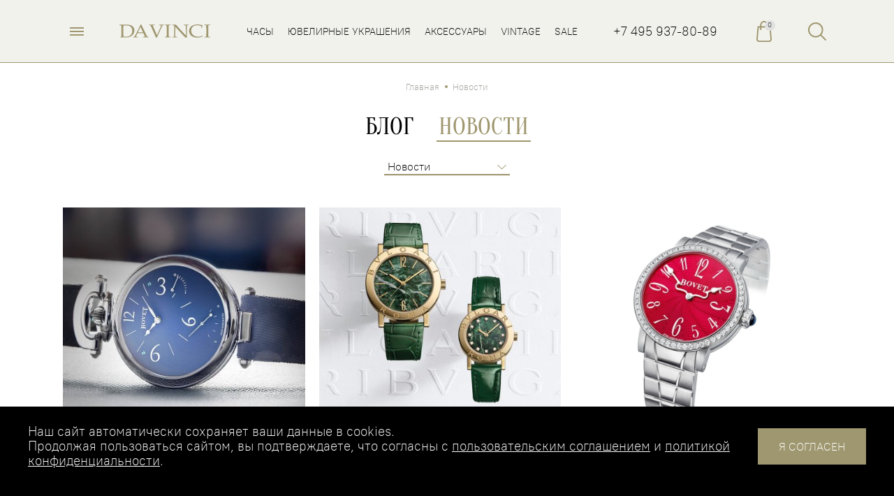

--- FILE ---
content_type: text/html; charset=UTF-8
request_url: https://da-vinci.ru/news/company-news/
body_size: 128818
content:
<!DOCTYPE html>
<html lang="ru">

<head>
    <meta http-equiv="Content-Type" content="text/html; charset=UTF-8"/>
    <meta name="viewport" content="width=device-width, initial-scale=1.0, maximum-scale=5.0">
    <meta name="format-detection" content="telephone=no">

    <meta name="yandex-verification" content="0d31483eb389896b" />
    <meta name="yandex-verification" content="8dc294e3d7b473ef" />
    <meta name="facebook-domain-verification" content="ic1x80fxjydsk651x20thjoq73ylhq" />
    <meta name="cmsmagazine" content="a8f0398fc1705a17a38b43e0686d360b" />

        
    <link rel="shortcut icon" sizes="32x32" href="https://da-vinci.ru/wp-content/themes/davinci/html/dist/static/images/meta/favicon.ico" type="image/x-icon">
    <link rel="apple-touch-icon" href="https://da-vinci.ru/wp-content/themes/davinci/html/dist/static/images/meta/apple-touch-icon.png">
    <link rel="apple-touch-icon" sizes="57x57" href="https://da-vinci.ru/wp-content/themes/davinci/html/dist/static/images/meta/apple-touch-icon-57x57.png">

    <meta name='robots' content='index, follow, max-image-preview:large, max-snippet:-1, max-video-preview:-1' />

	<!-- This site is optimized with the Yoast SEO plugin v26.7 - https://yoast.com/wordpress/plugins/seo/ -->
	<link rel="canonical" href="https://da-vinci.ru/news/company-news/" />
	<meta property="og:locale" content="ru_RU" />
	<meta property="og:type" content="article" />
	<meta property="og:title" content="Новости &#8226; Da Vinci" />
	<meta property="og:url" content="/news/company-news/" />
	<meta property="og:site_name" content="Da Vinci" />
	<meta property="og:image" content="https://da-vinci.ru/wp-content/uploads/Logo-DaVinci-1.png" />
	<meta property="og:image:width" content="1200" />
	<meta property="og:image:height" content="360" />
	<meta property="og:image:type" content="image/png" />
	<meta name="twitter:card" content="summary_large_image" />
	<script type="application/ld+json" class="yoast-schema-graph">{"@context":"https://schema.org","@graph":[{"@type":"CollectionPage","@id":"/news/company-news/","url":"/news/company-news/","name":"Новости &#8226; Da Vinci","isPartOf":{"@id":"https://da-vinci.ru/#website"},"primaryImageOfPage":{"@id":"/news/company-news/#primaryimage"},"image":{"@id":"/news/company-news/#primaryimage"},"thumbnailUrl":"https://da-vinci.ru/wp-content/uploads/BOVET_19Thirty_10th-Anniversary_Lifestyle_Blue_LR-e1757792483592.jpg","breadcrumb":{"@id":"/news/company-news/#breadcrumb"},"inLanguage":"ru-RU"},{"@type":"ImageObject","inLanguage":"ru-RU","@id":"/news/company-news/#primaryimage","url":"https://da-vinci.ru/wp-content/uploads/BOVET_19Thirty_10th-Anniversary_Lifestyle_Blue_LR-e1757792483592.jpg","contentUrl":"https://da-vinci.ru/wp-content/uploads/BOVET_19Thirty_10th-Anniversary_Lifestyle_Blue_LR-e1757792483592.jpg","width":531,"height":354,"caption":"Bovet 19Thirty"},{"@type":"BreadcrumbList","@id":"/news/company-news/#breadcrumb","itemListElement":[{"@type":"ListItem","position":1,"name":"Главная страница","item":"https://da-vinci.ru/"},{"@type":"ListItem","position":2,"name":"Новости"}]},{"@type":"WebSite","@id":"https://da-vinci.ru/#website","url":"https://da-vinci.ru/","name":"Da Vinci","description":"компания Da Vinci","publisher":{"@id":"https://da-vinci.ru/#organization"},"alternateName":"da-vinci","potentialAction":[{"@type":"SearchAction","target":{"@type":"EntryPoint","urlTemplate":"https://da-vinci.ru/?s={search_term_string}"},"query-input":{"@type":"PropertyValueSpecification","valueRequired":true,"valueName":"search_term_string"}}],"inLanguage":"ru-RU"},{"@type":"Organization","@id":"https://da-vinci.ru/#organization","name":"Da Vinci","alternateName":"da-vinci","url":"https://da-vinci.ru/","logo":{"@type":"ImageObject","inLanguage":"ru-RU","@id":"https://da-vinci.ru/#/schema/logo/image/","url":"https://da-vinci.ru/wp-content/uploads/LogoDaVinci_SEO-1.png","contentUrl":"https://da-vinci.ru/wp-content/uploads/LogoDaVinci_SEO-1.png","width":894,"height":147,"caption":"Da Vinci"},"image":{"@id":"https://da-vinci.ru/#/schema/logo/image/"},"sameAs":["https://www.facebook.com/da.vinci.ru/","https://www.instagram.com/davinci_russia/","https://www.youtube.com/@davincirussia2725","https://vk.com/public211012937","https://t.me/davinci_watches_jewellery"]}]}</script>
	<!-- / Yoast SEO plugin. -->


<link rel="alternate" type="application/rss+xml" title="Da Vinci &raquo; Лента рубрики Новости" href="/news/company-news/feed/" />
<style id='wp-img-auto-sizes-contain-inline-css' type='text/css'>
img:is([sizes=auto i],[sizes^="auto," i]){contain-intrinsic-size:3000px 1500px}
/*# sourceURL=wp-img-auto-sizes-contain-inline-css */
</style>
<link rel='stylesheet' id='sgr-css' href='https://da-vinci.ru/wp-content/plugins/simple-google-recaptcha/sgr.css' type='text/css' media='all' />
<link rel='stylesheet' id='mgwb-style-frontend-css' href='https://da-vinci.ru/wp-content/plugins/ultimate-woocommerce-brands/css/mgwoocommercebrands.css' type='text/css' media='all' />
<link rel='stylesheet' id='contact-form-7-css' href='https://da-vinci.ru/wp-content/plugins/contact-form-7/includes/css/styles.css' type='text/css' media='all' />
<link rel='stylesheet' id='menu-image-css' href='https://da-vinci.ru/wp-content/plugins/menu-image/includes/css/menu-image.css' type='text/css' media='all' />
<link rel='stylesheet' id='bodhi-svgs-attachment-css' href='https://da-vinci.ru/wp-content/plugins/svg-support/css/svgs-attachment.css' type='text/css' media='all' />
<link rel='stylesheet' id='woo-related-products-css' href='https://da-vinci.ru/wp-content/plugins/woo-related-products-refresh-on-reload/public/css/woo-related-products-public.css' type='text/css' media='all' />
<link rel='stylesheet' id='owl-carousel-stylesheet-css' href='https://da-vinci.ru/wp-content/plugins/woo-related-products-refresh-on-reload/public/owl-carousel/owl.carousel.css' type='text/css' media='all' />
<link rel='stylesheet' id='woocommerce-layout-css' href='https://da-vinci.ru/wp-content/plugins/woocommerce/assets/css/woocommerce-layout.css' type='text/css' media='all' />
<link rel='stylesheet' id='woocommerce-smallscreen-css' href='https://da-vinci.ru/wp-content/plugins/woocommerce/assets/css/woocommerce-smallscreen.css' type='text/css' media='only screen and (max-width: 768px)' />
<link rel='stylesheet' id='woocommerce-general-css' href='https://da-vinci.ru/wp-content/plugins/woocommerce/assets/css/woocommerce.css' type='text/css' media='all' />
<style id='woocommerce-inline-inline-css' type='text/css'>
.woocommerce form .form-row .required { visibility: visible; }
/*# sourceURL=woocommerce-inline-inline-css */
</style>
<link rel='stylesheet' id='xml-for-google-merchant-center-css' href='https://da-vinci.ru/wp-content/plugins/xml-for-google-merchant-center/public/css/xfgmc-public.css' type='text/css' media='all' />
<link rel='preload' as='font' type='font/woff2' crossorigin='anonymous' id='tinvwl-webfont-font-css' href='https://da-vinci.ru/wp-content/plugins/ti-woocommerce-wishlist/assets/fonts/tinvwl-webfont.woff2'  media='all' />
<link rel='stylesheet' id='tinvwl-webfont-css' href='https://da-vinci.ru/wp-content/plugins/ti-woocommerce-wishlist/assets/css/webfont.min.css' type='text/css' media='all' />
<link rel='stylesheet' id='tinvwl-css' href='https://da-vinci.ru/wp-content/plugins/ti-woocommerce-wishlist/assets/css/public.min.css' type='text/css' media='all' />
<link rel='stylesheet' id='style-main-css' href='https://da-vinci.ru/wp-content/themes/davinci/html/dist/static/css/main.css' type='text/css' media='all' />
<link rel='stylesheet' id='style-custom-css' href='https://da-vinci.ru/wp-content/themes/davinci/css/custom.css' type='text/css' media='all' />
<link rel='stylesheet' id='style-new-css' href='https://da-vinci.ru/wp-content/themes/davinci/css/new.css' type='text/css' media='all' />
<link rel='stylesheet' id='style-nouislider-css' href='https://da-vinci.ru/wp-content/themes/davinci/css/nouislider.min.css' type='text/css' media='all' />
<script type="text/javascript" id="sgr-js-extra">
/* <![CDATA[ */
var sgr = {"sgr_site_key":"6LfnHbQZAAAAAKEsu5VhJJlFVQRh6HvM3zf-Wqr9"};
//# sourceURL=sgr-js-extra
/* ]]> */
</script>
<script type="text/javascript" src="https://da-vinci.ru/wp-content/plugins/simple-google-recaptcha/sgr.js" id="sgr-js"></script>
<script type="text/javascript" src="https://da-vinci.ru/wp-content/plugins/svg-support/vendor/DOMPurify/DOMPurify.min.js" id="bodhi-dompurify-library-js"></script>
<script type="text/javascript" src="https://da-vinci.ru/wp-content/themes/davinci/html/dist/static/js/libs/jquery.js" id="jquery-js"></script>
<script type="text/javascript" id="bodhi_svg_inline-js-extra">
/* <![CDATA[ */
var svgSettings = {"skipNested":""};
//# sourceURL=bodhi_svg_inline-js-extra
/* ]]> */
</script>
<script type="text/javascript" src="https://da-vinci.ru/wp-content/plugins/svg-support/js/svgs-inline.js" id="bodhi_svg_inline-js"></script>
<script type="text/javascript" id="bodhi_svg_inline-js-after">
/* <![CDATA[ */
cssTarget={"Bodhi":"img.style-svg","ForceInlineSVG":"style-svg"};ForceInlineSVGActive="false";frontSanitizationEnabled="on";
//# sourceURL=bodhi_svg_inline-js-after
/* ]]> */
</script>
<script type="text/javascript" src="https://da-vinci.ru/wp-content/plugins/woo-related-products-refresh-on-reload/public/js/woo-related-products-public.js" id="woo-related-products-js"></script>
<script type="text/javascript" src="https://da-vinci.ru/wp-content/plugins/woocommerce/assets/js/jquery-blockui/jquery.blockUI.min.js" id="wc-jquery-blockui-js" data-wp-strategy="defer"></script>
<script type="text/javascript" id="wc-add-to-cart-js-extra">
/* <![CDATA[ */
var wc_add_to_cart_params = {"ajax_url":"/wp-admin/admin-ajax.php","wc_ajax_url":"/?wc-ajax=%%endpoint%%","i18n_view_cart":"\u041f\u0440\u043e\u0441\u043c\u043e\u0442\u0440 \u043a\u043e\u0440\u0437\u0438\u043d\u044b","cart_url":"https://da-vinci.ru/cart/","is_cart":"","cart_redirect_after_add":"yes"};
//# sourceURL=wc-add-to-cart-js-extra
/* ]]> */
</script>
<script type="text/javascript" src="https://da-vinci.ru/wp-content/plugins/woocommerce/assets/js/frontend/add-to-cart.min.js" id="wc-add-to-cart-js" defer="defer" data-wp-strategy="defer"></script>
<script type="text/javascript" src="https://da-vinci.ru/wp-content/plugins/woocommerce/assets/js/js-cookie/js.cookie.min.js" id="wc-js-cookie-js" data-wp-strategy="defer"></script>
<script type="text/javascript" id="woocommerce-js-extra">
/* <![CDATA[ */
var woocommerce_params = {"ajax_url":"/wp-admin/admin-ajax.php","wc_ajax_url":"/?wc-ajax=%%endpoint%%","i18n_password_show":"\u041f\u043e\u043a\u0430\u0437\u0430\u0442\u044c \u043f\u0430\u0440\u043e\u043b\u044c","i18n_password_hide":"\u0421\u043a\u0440\u044b\u0442\u044c \u043f\u0430\u0440\u043e\u043b\u044c"};
//# sourceURL=woocommerce-js-extra
/* ]]> */
</script>
<script type="text/javascript" src="https://da-vinci.ru/wp-content/plugins/woocommerce/assets/js/frontend/woocommerce.min.js" id="woocommerce-js" defer="defer" data-wp-strategy="defer"></script>
<script type="text/javascript" src="https://da-vinci.ru/wp-content/plugins/xml-for-google-merchant-center/public/js/xfgmc-public.js" id="xml-for-google-merchant-center-js"></script>
<script type="text/javascript" src="https://da-vinci.ru/wp-content/themes/davinci/html/dist/static/js/libs/html5shiv.js" id="script-html5shiv-js"></script>
<script type="text/javascript" src="https://da-vinci.ru/wp-content/themes/davinci/html/dist/static/js/libs/slick.js" id="script-slick-js"></script>
<script type="text/javascript" src="https://da-vinci.ru/wp-content/themes/davinci/html/dist/static/js/libs/isotope.js" id="script-isotope-js"></script>
<script type="text/javascript" src="https://da-vinci.ru/wp-content/themes/davinci/html/dist/static/js/libs/fancybox.js" id="script-fancybox-js"></script>
<script type="text/javascript" src="https://da-vinci.ru/wp-content/themes/davinci/html/dist/static/js/libs/jscrollpane.js" id="script-jscrollpane-js"></script>
<script type="text/javascript" src="https://da-vinci.ru/wp-content/themes/davinci/html/dist/static/js/libs/mousewheel.js" id="script-mousewheel-js"></script>
<script type="text/javascript" src="https://da-vinci.ru/wp-content/themes/davinci/html/dist/static/js/libs/animate.js" id="script-animate-js"></script>
<script type="text/javascript" src="https://da-vinci.ru/wp-content/themes/davinci/html/dist/static/js/libs/nouislider.min.js" id="script-nouislider-js"></script>
<script type="text/javascript" src="https://da-vinci.ru/wp-content/themes/davinci/html/dist/static/js/helpers/layout.js" id="script-layout-js"></script>
<script type="text/javascript" src="https://da-vinci.ru/wp-content/themes/davinci/html/dist/static/js/helpers/popups.js" id="script-popups-js"></script>
<script type="text/javascript" src="https://da-vinci.ru/wp-content/themes/davinci/html/dist/static/js/helpers/load-more.js" id="script-load-more-js"></script>
<script type="text/javascript" src="https://da-vinci.ru/wp-content/themes/davinci/html/dist/static/js/helpers/tabs.js" id="script-tabs-js"></script>
<script type="text/javascript" src="https://da-vinci.ru/wp-content/themes/davinci/html/dist/static/js/helpers/dropdown.js" id="script-dropdown-js"></script>
<script type="text/javascript" src="https://da-vinci.ru/wp-content/themes/davinci/html/dist/static/js/helpers/share.js" id="script-share-js"></script>
<script type="text/javascript" src="https://da-vinci.ru/wp-content/themes/davinci/html/dist/static/js/ui.js" id="script-ui-js"></script>
<script type="text/javascript" src="https://da-vinci.ru/wp-content/themes/davinci/js/custom.js" id="script-custom-js"></script>
<script type="text/javascript" src="https://da-vinci.ru/wp-content/themes/davinci/js/forms.js" id="script-forms-js"></script>
	<noscript><style>.woocommerce-product-gallery{ opacity: 1 !important; }</style></noscript>
	<style id="bec-color-style" type="text/css">
/* Block Editor Colors generated css */
:root {
--bec-color-cyan-bluish-gray: #98a4ad;
--bec-color-dark-brown: #61513b;
--bec-color-dark-blue_01: #7e79cd;
--bec-color-dark-orange_01: #df5d3a;
--bec-color-gray_01: #c4ccd6;
--bec-color-black_01: #000000;
--bec-color-very-light-brown_01: #f2f2ed;
--bec-color-light-brown_01: #c6c5b3;
}

:root .has-cyan-bluish-gray-color {
	color: var(--bec-color-cyan-bluish-gray, #98a4ad) !important;
}
:root .has-cyan-bluish-gray-background-color {
	background-color: var(--bec-color-cyan-bluish-gray, #98a4ad) !important;
}

:root .has-dark-brown-color {
	color: var(--bec-color-dark-brown, #61513b) !important;
}
:root .has-dark-brown-background-color {
	background-color: var(--bec-color-dark-brown, #61513b) !important;
}

:root .has-dark-blue_01-color {
	color: var(--bec-color-dark-blue_01, #7e79cd) !important;
}
:root .has-dark-blue_01-background-color {
	background-color: var(--bec-color-dark-blue_01, #7e79cd) !important;
}

:root .has-dark-orange_01-color {
	color: var(--bec-color-dark-orange_01, #df5d3a) !important;
}
:root .has-dark-orange_01-background-color {
	background-color: var(--bec-color-dark-orange_01, #df5d3a) !important;
}

:root .has-gray_01-color {
	color: var(--bec-color-gray_01, #c4ccd6) !important;
}
:root .has-gray_01-background-color {
	background-color: var(--bec-color-gray_01, #c4ccd6) !important;
}

:root .has-black_01-color {
	color: var(--bec-color-black_01, #000000) !important;
}
:root .has-black_01-background-color {
	background-color: var(--bec-color-black_01, #000000) !important;
}

:root .has-very-light-brown_01-color {
	color: var(--bec-color-very-light-brown_01, #f2f2ed) !important;
}
:root .has-very-light-brown_01-background-color {
	background-color: var(--bec-color-very-light-brown_01, #f2f2ed) !important;
}

:root .has-light-brown_01-color {
	color: var(--bec-color-light-brown_01, #c6c5b3) !important;
}
:root .has-light-brown_01-background-color {
	background-color: var(--bec-color-light-brown_01, #c6c5b3) !important;
}
        </style><link rel="icon" href="https://da-vinci.ru/wp-content/uploads/cropped-favicon_2025_512x512px-36x36.png" sizes="32x32" />
<link rel="icon" href="https://da-vinci.ru/wp-content/uploads/cropped-favicon_2025_512x512px-200x200.png" sizes="192x192" />
<link rel="apple-touch-icon" href="https://da-vinci.ru/wp-content/uploads/cropped-favicon_2025_512x512px-200x200.png" />
<meta name="msapplication-TileImage" content="https://da-vinci.ru/wp-content/uploads/cropped-favicon_2025_512x512px-300x300.png" />
		<style type="text/css" id="wp-custom-css">
			.social-block li a {
    width: 50px;
}

.term-jewelry .product-block__desc:not(product-block__desc_title) {
/* 	color: #9F976F !important; */
	text-transform: uppercase;
}

.term-jewelry .product-block__desc_title {
	font-size: 20px;
}

/*.term-jewelry .product-block__desc_title, */.term-jewelry .product-block__desc_label {
	text-transform: none;
}

.sgr-infotext {
	display: none !important;
}		</style>
		
    <!-- Global site tag (gtag.js) - Google Analytics -->
    <script async src="https://www.googletagmanager.com/gtag/js?id=UA-110242635-1"></script>
    <script>
        window.dataLayer = window.dataLayer || [];
        function gtag(){dataLayer.push(arguments);}
        gtag('js', new Date());

        gtag('config', 'UA-110242635-1');
    </script>

    <script>
        document.addEventListener( 'wpcf7mailsent', function( event ) {
            gtag('event', 'Contact Form');
        }, false );
    </script>

    <style>
        .tinv-wishlist {
            position: absolute;
            top: -40px;
            right: 0px;
        }
    </style>

            <title>Новости компании Da Vinci</title>
        <meta name="description" content="Подробнее ознакомиться с новостями и последними событиями компании Da Vinci.">
    

<link rel='stylesheet' id='wc-blocks-style-css' href='https://da-vinci.ru/wp-content/plugins/woocommerce/assets/client/blocks/wc-blocks.css' type='text/css' media='all' />
<style id='global-styles-inline-css' type='text/css'>
:root{--wp--preset--aspect-ratio--square: 1;--wp--preset--aspect-ratio--4-3: 4/3;--wp--preset--aspect-ratio--3-4: 3/4;--wp--preset--aspect-ratio--3-2: 3/2;--wp--preset--aspect-ratio--2-3: 2/3;--wp--preset--aspect-ratio--16-9: 16/9;--wp--preset--aspect-ratio--9-16: 9/16;--wp--preset--color--black: #000000;--wp--preset--color--cyan-bluish-gray: #abb8c3;--wp--preset--color--white: #ffffff;--wp--preset--color--pale-pink: #f78da7;--wp--preset--color--vivid-red: #cf2e2e;--wp--preset--color--luminous-vivid-orange: #ff6900;--wp--preset--color--luminous-vivid-amber: #fcb900;--wp--preset--color--light-green-cyan: #7bdcb5;--wp--preset--color--vivid-green-cyan: #00d084;--wp--preset--color--pale-cyan-blue: #8ed1fc;--wp--preset--color--vivid-cyan-blue: #0693e3;--wp--preset--color--vivid-purple: #9b51e0;--wp--preset--gradient--vivid-cyan-blue-to-vivid-purple: linear-gradient(135deg,rgb(6,147,227) 0%,rgb(155,81,224) 100%);--wp--preset--gradient--light-green-cyan-to-vivid-green-cyan: linear-gradient(135deg,rgb(122,220,180) 0%,rgb(0,208,130) 100%);--wp--preset--gradient--luminous-vivid-amber-to-luminous-vivid-orange: linear-gradient(135deg,rgb(252,185,0) 0%,rgb(255,105,0) 100%);--wp--preset--gradient--luminous-vivid-orange-to-vivid-red: linear-gradient(135deg,rgb(255,105,0) 0%,rgb(207,46,46) 100%);--wp--preset--gradient--very-light-gray-to-cyan-bluish-gray: linear-gradient(135deg,rgb(238,238,238) 0%,rgb(169,184,195) 100%);--wp--preset--gradient--cool-to-warm-spectrum: linear-gradient(135deg,rgb(74,234,220) 0%,rgb(151,120,209) 20%,rgb(207,42,186) 40%,rgb(238,44,130) 60%,rgb(251,105,98) 80%,rgb(254,248,76) 100%);--wp--preset--gradient--blush-light-purple: linear-gradient(135deg,rgb(255,206,236) 0%,rgb(152,150,240) 100%);--wp--preset--gradient--blush-bordeaux: linear-gradient(135deg,rgb(254,205,165) 0%,rgb(254,45,45) 50%,rgb(107,0,62) 100%);--wp--preset--gradient--luminous-dusk: linear-gradient(135deg,rgb(255,203,112) 0%,rgb(199,81,192) 50%,rgb(65,88,208) 100%);--wp--preset--gradient--pale-ocean: linear-gradient(135deg,rgb(255,245,203) 0%,rgb(182,227,212) 50%,rgb(51,167,181) 100%);--wp--preset--gradient--electric-grass: linear-gradient(135deg,rgb(202,248,128) 0%,rgb(113,206,126) 100%);--wp--preset--gradient--midnight: linear-gradient(135deg,rgb(2,3,129) 0%,rgb(40,116,252) 100%);--wp--preset--font-size--small: 13px;--wp--preset--font-size--medium: 20px;--wp--preset--font-size--large: 36px;--wp--preset--font-size--x-large: 42px;--wp--preset--spacing--20: 0.44rem;--wp--preset--spacing--30: 0.67rem;--wp--preset--spacing--40: 1rem;--wp--preset--spacing--50: 1.5rem;--wp--preset--spacing--60: 2.25rem;--wp--preset--spacing--70: 3.38rem;--wp--preset--spacing--80: 5.06rem;--wp--preset--shadow--natural: 6px 6px 9px rgba(0, 0, 0, 0.2);--wp--preset--shadow--deep: 12px 12px 50px rgba(0, 0, 0, 0.4);--wp--preset--shadow--sharp: 6px 6px 0px rgba(0, 0, 0, 0.2);--wp--preset--shadow--outlined: 6px 6px 0px -3px rgb(255, 255, 255), 6px 6px rgb(0, 0, 0);--wp--preset--shadow--crisp: 6px 6px 0px rgb(0, 0, 0);}:where(.is-layout-flex){gap: 0.5em;}:where(.is-layout-grid){gap: 0.5em;}body .is-layout-flex{display: flex;}.is-layout-flex{flex-wrap: wrap;align-items: center;}.is-layout-flex > :is(*, div){margin: 0;}body .is-layout-grid{display: grid;}.is-layout-grid > :is(*, div){margin: 0;}:where(.wp-block-columns.is-layout-flex){gap: 2em;}:where(.wp-block-columns.is-layout-grid){gap: 2em;}:where(.wp-block-post-template.is-layout-flex){gap: 1.25em;}:where(.wp-block-post-template.is-layout-grid){gap: 1.25em;}.has-black-color{color: var(--wp--preset--color--black) !important;}.has-cyan-bluish-gray-color{color: var(--wp--preset--color--cyan-bluish-gray) !important;}.has-white-color{color: var(--wp--preset--color--white) !important;}.has-pale-pink-color{color: var(--wp--preset--color--pale-pink) !important;}.has-vivid-red-color{color: var(--wp--preset--color--vivid-red) !important;}.has-luminous-vivid-orange-color{color: var(--wp--preset--color--luminous-vivid-orange) !important;}.has-luminous-vivid-amber-color{color: var(--wp--preset--color--luminous-vivid-amber) !important;}.has-light-green-cyan-color{color: var(--wp--preset--color--light-green-cyan) !important;}.has-vivid-green-cyan-color{color: var(--wp--preset--color--vivid-green-cyan) !important;}.has-pale-cyan-blue-color{color: var(--wp--preset--color--pale-cyan-blue) !important;}.has-vivid-cyan-blue-color{color: var(--wp--preset--color--vivid-cyan-blue) !important;}.has-vivid-purple-color{color: var(--wp--preset--color--vivid-purple) !important;}.has-black-background-color{background-color: var(--wp--preset--color--black) !important;}.has-cyan-bluish-gray-background-color{background-color: var(--wp--preset--color--cyan-bluish-gray) !important;}.has-white-background-color{background-color: var(--wp--preset--color--white) !important;}.has-pale-pink-background-color{background-color: var(--wp--preset--color--pale-pink) !important;}.has-vivid-red-background-color{background-color: var(--wp--preset--color--vivid-red) !important;}.has-luminous-vivid-orange-background-color{background-color: var(--wp--preset--color--luminous-vivid-orange) !important;}.has-luminous-vivid-amber-background-color{background-color: var(--wp--preset--color--luminous-vivid-amber) !important;}.has-light-green-cyan-background-color{background-color: var(--wp--preset--color--light-green-cyan) !important;}.has-vivid-green-cyan-background-color{background-color: var(--wp--preset--color--vivid-green-cyan) !important;}.has-pale-cyan-blue-background-color{background-color: var(--wp--preset--color--pale-cyan-blue) !important;}.has-vivid-cyan-blue-background-color{background-color: var(--wp--preset--color--vivid-cyan-blue) !important;}.has-vivid-purple-background-color{background-color: var(--wp--preset--color--vivid-purple) !important;}.has-black-border-color{border-color: var(--wp--preset--color--black) !important;}.has-cyan-bluish-gray-border-color{border-color: var(--wp--preset--color--cyan-bluish-gray) !important;}.has-white-border-color{border-color: var(--wp--preset--color--white) !important;}.has-pale-pink-border-color{border-color: var(--wp--preset--color--pale-pink) !important;}.has-vivid-red-border-color{border-color: var(--wp--preset--color--vivid-red) !important;}.has-luminous-vivid-orange-border-color{border-color: var(--wp--preset--color--luminous-vivid-orange) !important;}.has-luminous-vivid-amber-border-color{border-color: var(--wp--preset--color--luminous-vivid-amber) !important;}.has-light-green-cyan-border-color{border-color: var(--wp--preset--color--light-green-cyan) !important;}.has-vivid-green-cyan-border-color{border-color: var(--wp--preset--color--vivid-green-cyan) !important;}.has-pale-cyan-blue-border-color{border-color: var(--wp--preset--color--pale-cyan-blue) !important;}.has-vivid-cyan-blue-border-color{border-color: var(--wp--preset--color--vivid-cyan-blue) !important;}.has-vivid-purple-border-color{border-color: var(--wp--preset--color--vivid-purple) !important;}.has-vivid-cyan-blue-to-vivid-purple-gradient-background{background: var(--wp--preset--gradient--vivid-cyan-blue-to-vivid-purple) !important;}.has-light-green-cyan-to-vivid-green-cyan-gradient-background{background: var(--wp--preset--gradient--light-green-cyan-to-vivid-green-cyan) !important;}.has-luminous-vivid-amber-to-luminous-vivid-orange-gradient-background{background: var(--wp--preset--gradient--luminous-vivid-amber-to-luminous-vivid-orange) !important;}.has-luminous-vivid-orange-to-vivid-red-gradient-background{background: var(--wp--preset--gradient--luminous-vivid-orange-to-vivid-red) !important;}.has-very-light-gray-to-cyan-bluish-gray-gradient-background{background: var(--wp--preset--gradient--very-light-gray-to-cyan-bluish-gray) !important;}.has-cool-to-warm-spectrum-gradient-background{background: var(--wp--preset--gradient--cool-to-warm-spectrum) !important;}.has-blush-light-purple-gradient-background{background: var(--wp--preset--gradient--blush-light-purple) !important;}.has-blush-bordeaux-gradient-background{background: var(--wp--preset--gradient--blush-bordeaux) !important;}.has-luminous-dusk-gradient-background{background: var(--wp--preset--gradient--luminous-dusk) !important;}.has-pale-ocean-gradient-background{background: var(--wp--preset--gradient--pale-ocean) !important;}.has-electric-grass-gradient-background{background: var(--wp--preset--gradient--electric-grass) !important;}.has-midnight-gradient-background{background: var(--wp--preset--gradient--midnight) !important;}.has-small-font-size{font-size: var(--wp--preset--font-size--small) !important;}.has-medium-font-size{font-size: var(--wp--preset--font-size--medium) !important;}.has-large-font-size{font-size: var(--wp--preset--font-size--large) !important;}.has-x-large-font-size{font-size: var(--wp--preset--font-size--x-large) !important;}
/*# sourceURL=global-styles-inline-css */
</style>
</head>

<body class="archive category category-company-news category-8 wp-custom-logo wp-theme-davinci theme-davinci woocommerce-no-js tinvwl-theme-style">
<header class="header">
    <div class="header__top">
        <div class="container">
            <div class="header__top-wrapper">
                <div class="header__burger">
                    <div class="header__burger-line"></div>
                </div>
                <div class="header__logo">
                    <a class="header__logo-wrapper" href="/">
                        <img class="header__logo-img lazyload" src="https://da-vinci.ru/wp-content/themes/davinci/html/dist/content/images/logo.svg" alt="Da Vinci">
                    </a>
                </div>
                <nav class="header__nav">
                                                                <a class="header__nav-item" data-menu="watches" href="/watches/">Часы</a>
                                            <a class="header__nav-item" data-menu="jewelry" href="/jewelry/">Ювелирные украшения</a>
                                            <a class="header__nav-item" data-menu="accessories" href="/accessories/">Аксессуары</a>
                                            <a class="header__nav-item" data-menu="trade-in" href="https://da-vinci.ru/trade-in/">Vintage</a>
                                            <a class="header__nav-item" data-menu="sale" href="/sale/">Sale</a>
                                    </nav>
                <a class="header__phone" href="tel:+74959378089">+7 495 937-80-89</a>
                <a class="header__cart" href="https://da-vinci.ru/cart/">
                    <div class="header__cart-icon lazyload">
                        <div class="header__cart-counter">
                            <span>0</span>
                        </div>
                    </div>
                                    </a>
                <div class="header__search page-header__search">
                    <div class="header__search-btn page-header__search_btn lazyload"></div>
                    <div class="page-header__search_form">
                        <form action="/" class="search-form">
                            <input type="text" name="s">
                            <button>Найти</button>
                        </form>
                    </div>
                </div>
            </div>
        </div>
    </div>

    <div class="header__menu">
        <div class="container">

            <div class="header__menu-wrapper" id="watches">
                                                    <div class="header__menu-categories">
                                                    <a class="header__menu-link" href="/watches/for-her/">Женские часы</a>
                                                    <a class="header__menu-link" href="/watches/for-him/">Мужские часы</a>
                                            </div>
                                <div class="header__menu-links">
                                                                                        <a class="header__menu-link" href="/watches/baumemercier/">BAUME&amp;MERCIER</a>
                                                                    <a class="header__menu-link" href="/watches/bhpc/">BEVERLY HILLS POLO CLUB</a>
                                                                    <a class="header__menu-link" href="/watches/blancpain/">BLANCPAIN</a>
                                                                    <a class="header__menu-link" href="/watches/bovet/">BOVET</a>
                                                                    <a class="header__menu-link" href="/watches/breitling/">BREITLING</a>
                                                                    <a class="header__menu-link" href="/watches/bvlgari/">BVLGARI</a>
                                                                    <a class="header__menu-link" href="/watches/candino/">CANDINO</a>
                                                                    <a class="header__menu-link" href="/watches/cartier/">CARTIER</a>
                                                                    <a class="header__menu-link" href="/watches/comitti/">COMITTI</a>
                                                                    <a class="header__menu-link" href="/watches/corum/">CORUM</a>
                                                                    <a class="header__menu-link" href="/watches/frederique_constant/">FREDERIQUE CONSTANT</a>
                                                                                            <a class="header__menu-link" href="/watches/incantesimo/">INCANTESIMO DESIGN</a>
                                                                    <a class="header__menu-link" href="/watches/iwc/">IWC SCHAFFHAUSEN</a>
                                                                    <a class="header__menu-link" href="/watches/lepee/">L'EPEE</a>
                                                                    <a class="header__menu-link" href="/watches/longines/">LONGINES</a>
                                                                    <a class="header__menu-link" href="/watches/maurice-lacroix/">Maurice.Lacroix</a>
                                                                    <a class="header__menu-link" href="/watches/omega/">OMEGA</a>
                                                                    <a class="header__menu-link" href="/watches/paul-picot/">PAUL PICOT</a>
                                                                    <a class="header__menu-link" href="/watches/piaget-watches/">PIAGET</a>
                                                                    <a class="header__menu-link" href="/watches/rado/">RADO</a>
                                                                                            <a class="header__menu-link" href="/watches/sam/">SWISS ALPINE MILITARY</a>
                                                                    <a class="header__menu-link" href="/watches/tag-heuer/">TAG HEUER</a>
                                                                    <a class="header__menu-link" href="/watches/zenith/">ZENITH</a>
                                                                    <a class="header__menu-link" href="/watches/ipf/">ИМПЕРАТОРСКАЯ ПЕТЕРГОФСКАЯ ФАБРИКА</a>
                                    </div>
            </div>
            <div class="header__menu-wrapper" id="jewelry">
                <div class="header__menu-img lazyload" style="background-image: url('https://da-vinci.ru/wp-content/themes/davinci/img/menu/jewelry.jpg');"></div>
                                                    <div class="header__menu-categories">
                                                                                                                                                                                                                                                                                                        </div>
                                <div class="header__menu-links">
                                                                <a class="header__menu-link" href="/jewelry/adolfo-courrier/">ADOLFO COURRIER</a>
                                            <a class="header__menu-link" href="/jewelry/antonini/">ANTONINI</a>
                                            <a class="header__menu-link" href="/jewelry/baraka/">BARAKA</a>
                                            <a class="header__menu-link" href="/jewelry/bulgari_jw/">BVLGARI</a>
                                            <a class="header__menu-link" href="/jewelry/crivelli/">CRIVELLI</a>
                                            <a class="header__menu-link" href="/jewelry/da-vinci/">DA VINCI</a>
                                            <a class="header__menu-link" href="/jewelry/fani/">FANI</a>
                                            <a class="header__menu-link" href="/jewelry/ny/">NY</a>
                                            <a class="header__menu-link" href="/jewelry/roberto-coin/">ROBERTO COIN</a>
                                            <a class="header__menu-link" href="/jewelry/sj/">SAFO JEWELRY</a>
                                            <a class="header__menu-link" href="/jewelry/sg/">SPIRITO GIOIELLI</a>
                                            <a class="header__menu-link" href="/jewelry/tfs/">THE FIFTH SEASON</a>
                                    </div>
            </div>
            <div class="header__menu-wrapper" id="accessories">
                <div class="header__menu-img lazyload" style="background-image: url('https://da-vinci.ru/wp-content/themes/davinci/img/menu/accessories.jpg');"></div>
                                                <div class="header__menu-links">
                                                                                        <a class="header__menu-link" href="/accessories/altitude/">ALTITUDE</a>
                                                                    <a class="header__menu-link" href="/accessories/davincicase/">DAVINCI CASE</a>
                                                                    <a class="header__menu-link" href="/accessories/hectorsaxe/">HECTOR SAXE</a>
                                                                    <a class="header__menu-link" href="/accessories/pauldesign/">PAUL DESIGN</a>
                                                                    <a class="header__menu-link" href="/accessories/radicalchic/">RADICAL CHIC</a>
                                                                    <a class="header__menu-link" href="/accessories/stdupont/">S.T. DUPONT</a>
                                                                    <a class="header__menu-link" href="/accessories/sudakov/">SUDAKOV</a>
                                                                    <a class="header__menu-link" href="/accessories/timestory/">TIMESTORY</a>
                                                                    <a class="header__menu-link" href="/accessories/wristlet/">БРАСЛЕТЫ И РЕМЕШКИ</a>
                                    </div>
            </div>

            <div class="burger-menu">
                <div class="burger-menu__wrapper burger-menu__wrapper_desktop">
                                                                <div class="burger-menu__column">
                            <span class="burger-menu__title">Каталог</span>
                                                            <a class="burger-menu__link" href="/watches/">Часы</a>
                                                            <a class="burger-menu__link" href="/jewelry/">Ювелирные украшения</a>
                                                            <a class="burger-menu__link" href="/accessories/">Аксессуары</a>
                                                            <a class="burger-menu__link" href="https://da-vinci.ru/trade-in/">Vintage</a>
                                                            <a class="burger-menu__link" href="https://da-vinci.ru/sale/">Sale</a>
                                                    </div>
                                            <div class="burger-menu__column">
                            <span class="burger-menu__title">О компании</span>
                                                            <a class="burger-menu__link" href="https://da-vinci.ru/about/">О нас</a>
                                                            <a class="burger-menu__link" href="https://da-vinci.ru/nashi-preimushhestva/">Наши преимущества</a>
                                                            <a class="burger-menu__link" href="https://da-vinci.ru/glavnaya-stranitsa/garantijnoe-obsluzhivanie-shvejtsarskih-chasov/">Гарантия</a>
                                                            <a class="burger-menu__link" href="/news/company-news/">Новости</a>
                                                            <a class="burger-menu__link" href="/news/blog/">Блог</a>
                                                            <a class="burger-menu__link" href="https://da-vinci.ru/about/showrooms/">Бутики</a>
                                                            <a class="burger-menu__link" href="https://da-vinci.ru/polzovatelskoe-soglashenie/">Пользовательское соглашение</a>
                                                            <a class="burger-menu__link" href="https://da-vinci.ru/pravila-oformleniya-zakazov-dostavki-i-vozvrata-tovara/">Оформление, доставка, возврат</a>
                                                            <a class="burger-menu__link" href="https://da-vinci.ru/politika-konfidentsialnosti/">Политика конфиденциальности</a>
                                                            <a class="burger-menu__link" href="https://da-vinci.ru/my-account/edit-account/">Личный кабинет</a>
                                                    </div>
                                        <div class="burger-menu__column">
                        <span class="burger-menu__title">Мы в социальных сетях</span>
                        <div class="social-networks burger-menu__social">
                <a class="social-networks__item lazyload tg"
           href="https://t.me/davinci_watches_jewellery" title="Telegram" target="_blank" rel="nofollow"></a>
            <a class="social-networks__item lazyload vk"
           href="https://vk.com/club211012937" title="VK" target="_blank" rel="nofollow"></a>
            <a class="social-networks__item lazyload youtube"
           href="https://www.youtube.com/channel/UCD_vdKxdQm_-a1OvZh-AWdQ/featured" title="YouTube" target="_blank" rel="nofollow"></a>
    </div>                    </div>
                </div>
                <div class="burger-menu__wrapper burger-menu__wrapper_mobile">
                                                                <div class="burger-menu__column">
                            <a class="burger-menu__title" href="/watches/">Часы</a>

                            
                                <div class="burger-menu__dropdown-btn"></div>
                                <div class="burger-menu__dropdown">
                                                                            <div class="burger-menu__categories">
                                                                                            <a class="burger-menu__link" href="/watches/for-her/">Женские часы</a>
                                                                                            <a class="burger-menu__link" href="/watches/for-him/">Мужские часы</a>
                                                                                    </div>
                                    
                                                                            <a class="burger-menu__link" href="/watches/baumemercier/">BAUME&amp;MERCIER</a>
                                                                            <a class="burger-menu__link" href="/watches/bhpc/">BEVERLY HILLS POLO CLUB</a>
                                                                            <a class="burger-menu__link" href="/watches/blancpain/">BLANCPAIN</a>
                                                                            <a class="burger-menu__link" href="/watches/bovet/">BOVET</a>
                                                                            <a class="burger-menu__link" href="/watches/breitling/">BREITLING</a>
                                                                            <a class="burger-menu__link" href="/watches/bvlgari/">BVLGARI</a>
                                                                            <a class="burger-menu__link" href="/watches/candino/">CANDINO</a>
                                                                            <a class="burger-menu__link" href="/watches/cartier/">CARTIER</a>
                                                                            <a class="burger-menu__link" href="/watches/comitti/">COMITTI</a>
                                                                            <a class="burger-menu__link" href="/watches/corum/">CORUM</a>
                                                                            <a class="burger-menu__link" href="/watches/frederique_constant/">FREDERIQUE CONSTANT</a>
                                                                            <a class="burger-menu__link" href="/watches/harry-winston/">HARRY WINSTON</a>
                                                                            <a class="burger-menu__link" href="/watches/incantesimo/">INCANTESIMO DESIGN</a>
                                                                            <a class="burger-menu__link" href="/watches/iwc/">IWC SCHAFFHAUSEN</a>
                                                                            <a class="burger-menu__link" href="/watches/lepee/">L'EPEE</a>
                                                                            <a class="burger-menu__link" href="/watches/longines/">LONGINES</a>
                                                                            <a class="burger-menu__link" href="/watches/maurice-lacroix/">Maurice.Lacroix</a>
                                                                            <a class="burger-menu__link" href="/watches/omega/">OMEGA</a>
                                                                            <a class="burger-menu__link" href="/watches/paul-picot/">PAUL PICOT</a>
                                                                            <a class="burger-menu__link" href="/watches/piaget-watches/">PIAGET</a>
                                                                            <a class="burger-menu__link" href="/watches/rado/">RADO</a>
                                                                            <a class="burger-menu__link" href="/watches/rolex/">ROLEX</a>
                                                                            <a class="burger-menu__link" href="/watches/sam/">SWISS ALPINE MILITARY</a>
                                                                            <a class="burger-menu__link" href="/watches/tag-heuer/">TAG HEUER</a>
                                                                            <a class="burger-menu__link" href="/watches/zenith/">ZENITH</a>
                                                                            <a class="burger-menu__link" href="/watches/ipf/">ИМПЕРАТОРСКАЯ ПЕТЕРГОФСКАЯ ФАБРИКА</a>
                                                                    </div>

                                                    </div>

                                            <div class="burger-menu__column">
                            <a class="burger-menu__title" href="/jewelry/">Ювелирные украшения</a>

                            
                                <div class="burger-menu__dropdown-btn"></div>
                                <div class="burger-menu__dropdown">
                                                                            <div class="burger-menu__categories">
                                                                                            <a class="burger-menu__link" href="/jewelry/rings/">Кольца</a>
                                                                                            <a class="burger-menu__link" href="/jewelry/sergi/">Серьги</a>
                                                                                            <a class="burger-menu__link" href="/jewelry/braslet/">Браслеты</a>
                                                                                            <a class="burger-menu__link" href="/jewelry/kolie/">Колье</a>
                                                                                            <a class="burger-menu__link" href="/jewelry/brosh/">Броши</a>
                                                                                            <a class="burger-menu__link" href="/jewelry/zaponki/">Запонки</a>
                                                                                            <a class="burger-menu__link" href="/jewelry/white-gold/">Белое золото 750</a>
                                                                                            <a class="burger-menu__link" href="/jewelry/gold/">Желтое золото 750</a>
                                                                                            <a class="burger-menu__link" href="/jewelry/rose-gold/">Розовое золото 750</a>
                                                                                    </div>
                                    
                                                                            <a class="burger-menu__link" href="/jewelry/adolfo-courrier/">ADOLFO COURRIER</a>
                                                                            <a class="burger-menu__link" href="/jewelry/antonini/">ANTONINI</a>
                                                                            <a class="burger-menu__link" href="/jewelry/baraka/">BARAKA</a>
                                                                            <a class="burger-menu__link" href="/jewelry/bulgari_jw/">BVLGARI</a>
                                                                            <a class="burger-menu__link" href="/jewelry/crivelli/">CRIVELLI</a>
                                                                            <a class="burger-menu__link" href="/jewelry/da-vinci/">DA VINCI</a>
                                                                            <a class="burger-menu__link" href="/jewelry/fani/">FANI</a>
                                                                            <a class="burger-menu__link" href="/jewelry/ny/">NY</a>
                                                                            <a class="burger-menu__link" href="/jewelry/roberto-coin/">ROBERTO COIN</a>
                                                                            <a class="burger-menu__link" href="/jewelry/sj/">SAFO JEWELRY</a>
                                                                            <a class="burger-menu__link" href="/jewelry/sg/">SPIRITO GIOIELLI</a>
                                                                            <a class="burger-menu__link" href="/jewelry/tfs/">THE FIFTH SEASON</a>
                                                                    </div>

                                                    </div>

                                            <div class="burger-menu__column">
                            <a class="burger-menu__title" href="/accessories/">Аксессуары</a>

                            
                                <div class="burger-menu__dropdown-btn"></div>
                                <div class="burger-menu__dropdown">
                                    
                                                                            <a class="burger-menu__link" href="/accessories/altitude/">ALTITUDE</a>
                                                                            <a class="burger-menu__link" href="/accessories/davincicase/">DAVINCI CASE</a>
                                                                            <a class="burger-menu__link" href="/accessories/hectorsaxe/">HECTOR SAXE</a>
                                                                            <a class="burger-menu__link" href="/accessories/pauldesign/">PAUL DESIGN</a>
                                                                            <a class="burger-menu__link" href="/accessories/radicalchic/">RADICAL CHIC</a>
                                                                            <a class="burger-menu__link" href="/accessories/stdupont/">S.T. DUPONT</a>
                                                                            <a class="burger-menu__link" href="/accessories/sudakov/">SUDAKOV</a>
                                                                            <a class="burger-menu__link" href="/accessories/timestory/">TIMESTORY</a>
                                                                            <a class="burger-menu__link" href="/accessories/wristlet/">БРАСЛЕТЫ И РЕМЕШКИ</a>
                                                                    </div>

                                                    </div>

                                            <div class="burger-menu__column">
                            <a class="burger-menu__title" href="https://da-vinci.ru/trade-in/">Vintage</a>

                                                    </div>

                                            <div class="burger-menu__column">
                            <a class="burger-menu__title" href="https://da-vinci.ru/sale/">SALE</a>

                                                    </div>

                                            <div class="burger-menu__column">
                            <a class="burger-menu__title" href="https://da-vinci.ru/about/">О нас</a>

                                                    </div>

                                            <div class="burger-menu__column">
                            <a class="burger-menu__title" href="https://da-vinci.ru/nashi-preimushhestva/">Наши преимущества</a>

                                                    </div>

                                            <div class="burger-menu__column">
                            <a class="burger-menu__title" href="/news/company-news/">Новости</a>

                                                    </div>

                                            <div class="burger-menu__column">
                            <a class="burger-menu__title" href="/news/blog/">Блог</a>

                                                    </div>

                                            <div class="burger-menu__column">
                            <a class="burger-menu__title" href="https://da-vinci.ru/about/showrooms/">Бутики</a>

                                                    </div>

                                    </div>
            </div>

        </div>
    </div>
</header>


<div class="page-wrap">
    <div class="page-wrap-inner"><div class="page-default">
    <div class="page-news">
        <div class="news-block">
            <div class="container">
                <div class="page-title ">
                    <div class="breadcrumbs">
                        <div class="breadcrumbs__inner">
                            <a href="/">Главная</a>
                        </div>
                        <div class="breadcrumbs__inner">
                            <span>Новости</span>
                        </div>
                    </div>
                   <!--  <div class="page-title__text">
                        <h1>Новости</h1>
                    </div> -->
                </div>

                                    <h1 style="display: none">Новости</h1>
                
                <ul class="news-block__sort--no_mobile">
                                            <li><a                                 href="/news/blog/">Блог</a></li>
                                            <li><a class="active"                                href="/news/company-news/">Новости</a></li>
                                    </ul>

                <div class="news-block__sort news-block__sort--mobile">
                    <select class="js-selectbox-redirect">
                                                    <option                                 data-url="/news/blog/"
                                value="9">Блог</option>
                                                    <option selected                                data-url="/news/company-news/"
                                value="8">Новости</option>
                                            </select>
                </div>
                <div class="news-block__box isotope-block">
                                            <div class="news-block__item category-8">
                            <a href="https://da-vinci.ru/desyatiletie-kultovoj-kollektsii-19thirty/" class="news-block__item_inner">
                                <div class="news-block__item_img"
                                     style="background: url('https://da-vinci.ru/wp-content/uploads/BOVET_19Thirty_10th-Anniversary_Lifestyle_Blue_LR-e1757792483592.jpg');"></div>
                                <div class="news-block__item_desc">
                                    <div class="desc-title">
                                        Десятилетие культовой коллекции 19Thirty                                    </div>
                                    <div class="desc-date">10 сентября 2025</div>
                                </div>
                            </a>
                        </div>
                                            <div class="news-block__item category-8">
                            <a href="https://da-vinci.ru/poluvekovoj-yubilej-bvlgari-bvlgari/" class="news-block__item_inner">
                                <div class="news-block__item_img"
                                     style="background: url('https://da-vinci.ru/wp-content/uploads/scale_1200-e1756803805597.jpg');"></div>
                                <div class="news-block__item_desc">
                                    <div class="desc-title">
                                        Полувековой юбилей Bvlgari Bvlgari                                    </div>
                                    <div class="desc-date">01 сентября 2025</div>
                                </div>
                            </a>
                        </div>
                                            <div class="news-block__item category-8">
                            <a href="https://da-vinci.ru/bovet-recital-12-simfoniya-zhenstvennosti/" class="news-block__item_inner">
                                <div class="news-block__item_img"
                                     style="background: url('https://da-vinci.ru/wp-content/uploads/59df9984-15d4-49b9-9e18-413ba081d518-0-e1753979749725.jpg');"></div>
                                <div class="news-block__item_desc">
                                    <div class="desc-title">
                                        Bovet Recital 12 – симфония женственности                                    </div>
                                    <div class="desc-date">31 июля 2025</div>
                                </div>
                            </a>
                        </div>
                                            <div class="news-block__item category-8">
                            <a href="https://da-vinci.ru/corum-vozvrashhaetsya-v-shvejtsariyu/" class="news-block__item_inner">
                                <div class="news-block__item_img"
                                     style="background: url('https://da-vinci.ru/wp-content/uploads/humPfyOw-Corum-headquarters-in-La-Chaux-du-Fond-1200x900-1-e1746018768205.jpg');"></div>
                                <div class="news-block__item_desc">
                                    <div class="desc-title">
                                        Corum возвращается в Швейцарию                                    </div>
                                    <div class="desc-date">30 апреля 2025</div>
                                </div>
                            </a>
                        </div>
                                            <div class="news-block__item category-8">
                            <a href="https://da-vinci.ru/roskosh-s-dobrim-serdzem/" class="news-block__item_inner">
                                <div class="news-block__item_img"
                                     style="background: url('https://da-vinci.ru/wp-content/uploads/rYPlvpae-GC39-TNPS-OP01-RSDP-REM_4-1-1200x900-1-e1744880822401.jpg');"></div>
                                <div class="news-block__item_desc">
                                    <div class="desc-title">
                                        Роскошь с добрым сердцем                                    </div>
                                    <div class="desc-date">17 апреля 2025</div>
                                </div>
                            </a>
                        </div>
                                            <div class="news-block__item category-8">
                            <a href="https://da-vinci.ru/chasy-pobedivshie-letnee-vremya/" class="news-block__item_inner">
                                <div class="news-block__item_img"
                                     style="background: url('https://da-vinci.ru/wp-content/uploads/iApxWzDf-BOVET_Recital-30_Titanium_Universal_Yellow-Side-Blue-1-1200x900-1-e1744813159824.jpg');"></div>
                                <div class="news-block__item_desc">
                                    <div class="desc-title">
                                        Часы, победившие летнее время                                    </div>
                                    <div class="desc-date">16 апреля 2025</div>
                                </div>
                            </a>
                        </div>
                                            <div class="news-block__item category-8">
                            <a href="https://da-vinci.ru/legendarnye-tank-a-guichets-vozvrashhayutsya/" class="news-block__item_inner">
                                <div class="news-block__item_img"
                                     style="background: url('https://da-vinci.ru/wp-content/uploads/WW25_CARTIER_PRIVE_STILL_LIFE_WGTA0236_30x24-1024x701-1-e1743957960954.jpg');"></div>
                                <div class="news-block__item_desc">
                                    <div class="desc-title">
                                        Легендарные Tank à Guichets возвращаются                                    </div>
                                    <div class="desc-date">03 апреля 2025</div>
                                </div>
                            </a>
                        </div>
                                            <div class="news-block__item category-8">
                            <a href="https://da-vinci.ru/ubiley-kompanii-gerald-charles/" class="news-block__item_inner">
                                <div class="news-block__item_img"
                                     style="background: url('https://da-vinci.ru/wp-content/uploads/S1c8nXV0-Federico_Ziviani-1200x900-1-e1738851545278.jpg');"></div>
                                <div class="news-block__item_desc">
                                    <div class="desc-title">
                                        Юбилей компании Gerald Charles                                    </div>
                                    <div class="desc-date">06 февраля 2025</div>
                                </div>
                            </a>
                        </div>
                                            <div class="news-block__item category-8">
                            <a href="https://da-vinci.ru/intervyu-s-daniilom-medvedevym/" class="news-block__item_inner">
                                <div class="news-block__item_img"
                                     style="background: url('https://da-vinci.ru/wp-content/uploads/Daniil1-e1735138323380.jpg');"></div>
                                <div class="news-block__item_desc">
                                    <div class="desc-title">
                                        Интервью с Даниилом Медведевым                                    </div>
                                    <div class="desc-date">25 декабря 2024</div>
                                </div>
                            </a>
                        </div>
                                            <div class="news-block__item category-8">
                            <a href="https://da-vinci.ru/novaya-model-bovet-recital-21/" class="news-block__item_inner">
                                <div class="news-block__item_img"
                                     style="background: url('https://da-vinci.ru/wp-content/uploads/BOVET_Recital-21_Blue-Sapphire-Dial-Titanium_Edito_LR-e1734525744678.jpg');"></div>
                                <div class="news-block__item_desc">
                                    <div class="desc-title">
                                        Новая модель Bovet Recital 21                                    </div>
                                    <div class="desc-date">18 декабря 2024</div>
                                </div>
                            </a>
                        </div>
                                            <div class="news-block__item category-8">
                            <a href="https://da-vinci.ru/ajrton-senna-30-let-spustya/" class="news-block__item_inner">
                                <div class="news-block__item_img"
                                     style="background: url('https://da-vinci.ru/wp-content/uploads/0cVUZk9U-CBU5081.FT6274_SEDUCTION_16-9-1200x900-1-e1730972645968.jpg');"></div>
                                <div class="news-block__item_desc">
                                    <div class="desc-title">
                                        Айртон Сенна 30 лет спустя                                    </div>
                                    <div class="desc-date">07 ноября 2024</div>
                                </div>
                            </a>
                        </div>
                                            <div class="news-block__item category-8">
                            <a href="https://da-vinci.ru/reflection-cartier-otrazhenie-vremeni/" class="news-block__item_inner">
                                <div class="news-block__item_img"
                                     style="background: url('https://da-vinci.ru/wp-content/uploads/cartier-reflexion-2-watches-news-1024x763-1-e1730206094926.jpg');"></div>
                                <div class="news-block__item_desc">
                                    <div class="desc-title">
                                        Reflection Cartier &#8211; отражение времени                                    </div>
                                    <div class="desc-date">29 октября 2024</div>
                                </div>
                            </a>
                        </div>
                                            <div class="news-block__item category-8">
                            <a href="https://da-vinci.ru/novyj-frederique-constant-worldtimer/" class="news-block__item_inner">
                                <div class="news-block__item_img"
                                     style="background: url('https://da-vinci.ru/wp-content/uploads/CSbGzpqt-PR_FC-718KWWM4H9_Web-Friendly-1200x900-1-e1730127427595.jpg');"></div>
                                <div class="news-block__item_desc">
                                    <div class="desc-title">
                                        Новый Frederique Constant Worldtimer                                    </div>
                                    <div class="desc-date">28 октября 2024</div>
                                </div>
                            </a>
                        </div>
                                            <div class="news-block__item category-8">
                            <a href="https://da-vinci.ru/breitling-avenger-night-mission/" class="news-block__item_inner">
                                <div class="news-block__item_img"
                                     style="background: url('https://da-vinci.ru/wp-content/uploads/mSxdrxRj-15_Breitling-Avenger-B01-Chronograph-42-Night-Mission_Ref.-SB0146101L1X1_CMYK-1200x900-1-e1729780612881.jpg');"></div>
                                <div class="news-block__item_desc">
                                    <div class="desc-title">
                                        Breitling Avenger Night Mission                                    </div>
                                    <div class="desc-date">24 октября 2024</div>
                                </div>
                            </a>
                        </div>
                                            <div class="news-block__item category-8">
                            <a href="https://da-vinci.ru/seamaster-regatta-dlya-yahtsmenov/" class="news-block__item_inner">
                                <div class="news-block__item_img"
                                     style="background: url('https://da-vinci.ru/wp-content/uploads/D5lbqVCO-OMEGA_216.92.46.79.10.001_SE_ADV_AmericasCup_-1200x900-1-e1728307414223.jpg');"></div>
                                <div class="news-block__item_desc">
                                    <div class="desc-title">
                                        Seamaster Regatta для яхтсменов                                    </div>
                                    <div class="desc-date">07 октября 2024</div>
                                </div>
                            </a>
                        </div>
                                            <div class="news-block__item category-8">
                            <a href="https://da-vinci.ru/bvlgari-aeterna-vechnaya-roskosh/" class="news-block__item_inner">
                                <div class="news-block__item_img"
                                     style="background: url('https://da-vinci.ru/wp-content/uploads/Bulgari_2024_Fenice-High-Jewelry-Watch_104053_craft_001-e1717680373850.jpg');"></div>
                                <div class="news-block__item_desc">
                                    <div class="desc-title">
                                        Bvlgari Aeterna – вечная роскошь                                    </div>
                                    <div class="desc-date">06 июня 2024</div>
                                </div>
                            </a>
                        </div>
                                            <div class="news-block__item category-8">
                            <a href="https://da-vinci.ru/novyj-mirovoj-rekord-bulgari/" class="news-block__item_inner">
                                <div class="news-block__item_img"
                                     style="background: url('https://da-vinci.ru/wp-content/uploads/Bulgari-2024_Octo-Fin-Ultra-Platinum_103832_02_crea-e1713972121536.jpg');"></div>
                                <div class="news-block__item_desc">
                                    <div class="desc-title">
                                        Новый мировой рекорд Bulgari                                    </div>
                                    <div class="desc-date">24 апреля 2024</div>
                                </div>
                            </a>
                        </div>
                                            <div class="news-block__item category-8">
                            <a href="https://da-vinci.ru/revoluziya-v-chasovom-iskusstve/" class="news-block__item_inner">
                                <div class="news-block__item_img"
                                     style="background: url('https://da-vinci.ru/wp-content/uploads/Z3FxbVmL-Bovet_Recital-28-Prowess-1_Edito-2_HD-1200x900-1-e1713629392697.jpg');"></div>
                                <div class="news-block__item_desc">
                                    <div class="desc-title">
                                        Революция в часовом искусстве                                    </div>
                                    <div class="desc-date">18 апреля 2024</div>
                                </div>
                            </a>
                        </div>
                                            <div class="news-block__item category-8">
                            <a href="https://da-vinci.ru/neugasaushee-siyanie-dragocennogo-metalla/" class="news-block__item_inner">
                                <div class="news-block__item_img"
                                     style="background: url('https://da-vinci.ru/wp-content/uploads/Bulgari-2024_Bulgari-Bulgari_103968-103966_Crea_05-e1709123054447.jpg');"></div>
                                <div class="news-block__item_desc">
                                    <div class="desc-title">
                                        Неугасающее сияние драгоценного металла                                    </div>
                                    <div class="desc-date">28 февраля 2024</div>
                                </div>
                            </a>
                        </div>
                                            <div class="news-block__item category-8">
                            <a href="https://da-vinci.ru/bovet-predstavlyaet-pininfarina-aperto-1/" class="news-block__item_inner">
                                <div class="news-block__item_img"
                                     style="background: url('https://da-vinci.ru/wp-content/uploads/Bovet-x-Pininfarina_Aperto-1_Blue_3-4_BB_HR-e1707401512469.jpg');"></div>
                                <div class="news-block__item_desc">
                                    <div class="desc-title">
                                        BOVET представляет Pininfarina Aperto 1                                    </div>
                                    <div class="desc-date">08 февраля 2024</div>
                                </div>
                            </a>
                        </div>
                                            <div class="news-block__item category-8">
                            <a href="https://da-vinci.ru/chasy-bovet-v-chest-goda-drakona/" class="news-block__item_inner">
                                <div class="news-block__item_img"
                                     style="background: url('https://da-vinci.ru/wp-content/uploads/R26C2-DRAGON-HERO-3.jpg');"></div>
                                <div class="news-block__item_desc">
                                    <div class="desc-title">
                                        Часы Bovet в честь Года Дракона                                    </div>
                                    <div class="desc-date">25 января 2024</div>
                                </div>
                            </a>
                        </div>
                                            <div class="news-block__item category-8">
                            <a href="https://da-vinci.ru/bovet-luchshie-astronomicheskie-chasi/" class="news-block__item_inner">
                                <div class="news-block__item_img"
                                     style="background: url('https://da-vinci.ru/wp-content/uploads/R20_mcr.jpg');"></div>
                                <div class="news-block__item_desc">
                                    <div class="desc-title">
                                        Bovet – лучшие астрономические часы                                    </div>
                                    <div class="desc-date">13 декабря 2023</div>
                                </div>
                            </a>
                        </div>
                                            <div class="news-block__item category-8">
                            <a href="https://da-vinci.ru/louis-vuitton-poluchaet-prava-na-arhiv-geralda-genti/" class="news-block__item_inner">
                                <div class="news-block__item_img"
                                     style="background: url('https://da-vinci.ru/wp-content/uploads/Daniel-Roth-Tourbillon-watch-LVMH-3-1536x865-1.jpg');"></div>
                                <div class="news-block__item_desc">
                                    <div class="desc-title">
                                        Louis Vuitton получает права на архив Джеральда Дженты.                                    </div>
                                    <div class="desc-date">06 апреля 2023</div>
                                </div>
                            </a>
                        </div>
                                            <div class="news-block__item category-8">
                            <a href="https://da-vinci.ru/dvoinie-mili-v-oktyabre/" class="news-block__item_inner">
                                <div class="news-block__item_img"
                                     style="background: url('https://da-vinci.ru/wp-content/uploads/DaVinci_659x659px.jpg');"></div>
                                <div class="news-block__item_desc">
                                    <div class="desc-title">
                                        Двойные мили в октябре                                    </div>
                                    <div class="desc-date">28 сентября 2022</div>
                                </div>
                            </a>
                        </div>
                                            <div class="news-block__item category-8">
                            <a href="https://da-vinci.ru/otkrytie-cornera-omega-davinci/" class="news-block__item_inner">
                                <div class="news-block__item_img"
                                     style="background: url('https://da-vinci.ru/wp-content/uploads/Omega-pic-e1652976778654.jpg');"></div>
                                <div class="news-block__item_desc">
                                    <div class="desc-title">
                                        Открытие корнера Omega в Da Vinci                                    </div>
                                    <div class="desc-date">19 мая 2022</div>
                                </div>
                            </a>
                        </div>
                                            <div class="news-block__item category-8">
                            <a href="https://da-vinci.ru/novye-blancpain-ladybird-colors/" class="news-block__item_inner">
                                <div class="news-block__item_img"
                                     style="background: url('https://da-vinci.ru/wp-content/uploads/blancpain_ladybird_colors_wrist_2_1-e1636636173201.jpg');"></div>
                                <div class="news-block__item_desc">
                                    <div class="desc-title">
                                        Новые Blancpain Ladybird Colors                                    </div>
                                    <div class="desc-date">11 ноября 2021</div>
                                </div>
                            </a>
                        </div>
                                            <div class="news-block__item category-8">
                            <a href="https://da-vinci.ru/vremya-dlya-bvlgari-aluminium-gmt/" class="news-block__item_inner">
                                <div class="news-block__item_img"
                                     style="background: url('https://da-vinci.ru/wp-content/uploads/103554_006_cre.jpg');"></div>
                                <div class="news-block__item_desc">
                                    <div class="desc-title">
                                        Время для Bvlgari Aluminium GMT                                    </div>
                                    <div class="desc-date">07 октября 2021</div>
                                </div>
                            </a>
                        </div>
                                            <div class="news-block__item category-8">
                            <a href="https://da-vinci.ru/bovet-dlya-auktsiona-only-watch/" class="news-block__item_inner">
                                <div class="news-block__item_img"
                                     style="background: url('https://da-vinci.ru/wp-content/uploads/Miss-Audrey-Sweet_-Fairy_ONLY_WATCH_table_clock-scaled-1-e1626186172506.jpeg');"></div>
                                <div class="news-block__item_desc">
                                    <div class="desc-title">
                                        BOVET для аукциона ONLY WATCH                                    </div>
                                    <div class="desc-date">13 июля 2021</div>
                                </div>
                            </a>
                        </div>
                                            <div class="news-block__item category-8">
                            <a href="https://da-vinci.ru/novaya-programma-piaget-care/" class="news-block__item_inner">
                                <div class="news-block__item_img"
                                     style="background: url('https://da-vinci.ru/wp-content/uploads/SF_CAF20-3994-e1624544909308.jpg');"></div>
                                <div class="news-block__item_desc">
                                    <div class="desc-title">
                                        Новая программа PIAGET CARE                                    </div>
                                    <div class="desc-date">24 июня 2021</div>
                                </div>
                            </a>
                        </div>
                                            <div class="news-block__item category-8">
                            <a href="https://da-vinci.ru/vecher-bvlgari-i-da-vinci-v-mastersuite/" class="news-block__item_inner">
                                <div class="news-block__item_img"
                                     style="background: url('https://da-vinci.ru/wp-content/uploads/2-34.jpg');"></div>
                                <div class="news-block__item_desc">
                                    <div class="desc-title">
                                        Вечер Bvlgari и Da Vinci в Mastersuite                                    </div>
                                    <div class="desc-date">17 июня 2021</div>
                                </div>
                            </a>
                        </div>
                                            <div class="news-block__item category-8">
                            <a href="https://da-vinci.ru/aeroflot-bonus-3/" class="news-block__item_inner">
                                <div class="news-block__item_img"
                                     style="background: url('https://da-vinci.ru/wp-content/uploads/Aeroflotbonus_1920x1200px.jpg');"></div>
                                <div class="news-block__item_desc">
                                    <div class="desc-title">
                                        &#8220;Аэрофлот Бонус&#8221;                                    </div>
                                    <div class="desc-date">16 марта 2021</div>
                                </div>
                            </a>
                        </div>
                                            <div class="news-block__item category-8">
                            <a href="https://da-vinci.ru/blancpain-posvyashhaet-chasy-godu-byka/" class="news-block__item_inner">
                                <div class="news-block__item_img"
                                     style="background: url('https://da-vinci.ru/wp-content/uploads/HD_00888_3431_55B_PR_CMJN.jpg');"></div>
                                <div class="news-block__item_desc">
                                    <div class="desc-title">
                                        Blancpain посвящает часы году Быка                                    </div>
                                    <div class="desc-date">21 января 2021</div>
                                </div>
                            </a>
                        </div>
                                            <div class="news-block__item category-8">
                            <a href="https://da-vinci.ru/art-vecher-bvlgari-v-white-royal-studio/" class="news-block__item_inner">
                                <div class="news-block__item_img"
                                     style="background: url('https://da-vinci.ru/wp-content/uploads/0T5A5909_800x800px.png');"></div>
                                <div class="news-block__item_desc">
                                    <div class="desc-title">
                                        Арт-вечер Bvlgari в White Royal Studio                                    </div>
                                    <div class="desc-date">24 декабря 2020</div>
                                </div>
                            </a>
                        </div>
                                            <div class="news-block__item category-8">
                            <a href="https://da-vinci.ru/blancpain-cozdaet-unikalnye-chasy-dlya-tajvanya/" class="news-block__item_inner">
                                <div class="news-block__item_img"
                                     style="background: url('https://da-vinci.ru/wp-content/uploads/Blancpain_M-Ttiers-dArt_Formosa-clouded-leopard_1.jpg');"></div>
                                <div class="news-block__item_desc">
                                    <div class="desc-title">
                                        Blancpain cоздает уникальные часы для Тайваня                                    </div>
                                    <div class="desc-date">03 декабря 2020</div>
                                </div>
                            </a>
                        </div>
                                            <div class="news-block__item category-8 category-9">
                            <a href="https://da-vinci.ru/medvedev-pobedil-v-turnire-atr-v-londone/" class="news-block__item_inner">
                                <div class="news-block__item_img"
                                     style="background: url('https://da-vinci.ru/wp-content/uploads/Daniil-Medvedev_Masters_London_-atptour_-1.jpg');"></div>
                                <div class="news-block__item_desc">
                                    <div class="desc-title">
                                        Медведев победил в турнире АТР                                    </div>
                                    <div class="desc-date">25 ноября 2020</div>
                                </div>
                            </a>
                        </div>
                                            <div class="news-block__item category-8">
                            <a href="https://da-vinci.ru/bovet-poluchaet-dve-nagrady-ot-gphg/" class="news-block__item_inner">
                                <div class="news-block__item_img"
                                     style="background: url('https://da-vinci.ru/wp-content/uploads/0_GPHG-2020_Prize-Giving-Ceremony.jpg');"></div>
                                <div class="news-block__item_desc">
                                    <div class="desc-title">
                                        Bovet получает две награды от GPHG                                    </div>
                                    <div class="desc-date">17 ноября 2020</div>
                                </div>
                            </a>
                        </div>
                                            <div class="news-block__item category-8">
                            <a href="https://da-vinci.ru/legendarnye-chasy-pasha-de-cartier-vozvrashhayutsya/" class="news-block__item_inner">
                                <div class="news-block__item_img"
                                     style="background: url('https://da-vinci.ru/wp-content/uploads/06_Cartier_PASHA_Reveal-Watch.jpg');"></div>
                                <div class="news-block__item_desc">
                                    <div class="desc-title">
                                        Легендарные часы Pasha de Cartier  возвращаются                                    </div>
                                    <div class="desc-date">10 сентября 2020</div>
                                </div>
                            </a>
                        </div>
                                            <div class="news-block__item category-8">
                            <a href="https://da-vinci.ru/omega-i-alinghi-izobretatelnost-i-skorost/" class="news-block__item_inner">
                                <div class="news-block__item_img"
                                     style="background: url('https://da-vinci.ru/wp-content/uploads/OMEGA_Alinghi_03.jpg');"></div>
                                <div class="news-block__item_desc">
                                    <div class="desc-title">
                                        OMEGA и ALINGHI – изобретательность и скорость                                    </div>
                                    <div class="desc-date">19 августа 2020</div>
                                </div>
                            </a>
                        </div>
                                            <div class="news-block__item category-8">
                            <a href="https://da-vinci.ru/kinovecher-bvlgari-i-da-vinci/" class="news-block__item_inner">
                                <div class="news-block__item_img"
                                     style="background: url('https://da-vinci.ru/wp-content/uploads/D00008.jpg');"></div>
                                <div class="news-block__item_desc">
                                    <div class="desc-title">
                                        Киновечер Bvlgari и Da Vinci                                    </div>
                                    <div class="desc-date">18 марта 2020</div>
                                </div>
                            </a>
                        </div>
                                            <div class="news-block__item category-8">
                            <a href="https://da-vinci.ru/kokteil-piaget-v-butike-da-vinci/" class="news-block__item_inner">
                                <div class="news-block__item_img"
                                     style="background: url('https://da-vinci.ru/wp-content/uploads/D00111.jpg');"></div>
                                <div class="news-block__item_desc">
                                    <div class="desc-title">
                                        Da Vinci и Piaget пригласили на коктейль                                    </div>
                                    <div class="desc-date">03 декабря 2019</div>
                                </div>
                            </a>
                        </div>
                                            <div class="news-block__item category-8">
                            <a href="https://da-vinci.ru/vecher-bovet-v-galeree-ilgiz-f/" class="news-block__item_inner">
                                <div class="news-block__item_img"
                                     style="background: url('https://da-vinci.ru/wp-content/uploads/I00002.jpg');"></div>
                                <div class="news-block__item_desc">
                                    <div class="desc-title">
                                        Вечер Bovet в галерее Ilgiz F                                    </div>
                                    <div class="desc-date">05 ноября 2019</div>
                                </div>
                            </a>
                        </div>
                                            <div class="news-block__item category-8">
                            <a href="https://da-vinci.ru/uzhin-bvlgari-i-da-vinci-v-restorane-chef-s-table/" class="news-block__item_inner">
                                <div class="news-block__item_img"
                                     style="background: url('https://da-vinci.ru/wp-content/uploads/BULGARI00063-e1571745978609.jpg');"></div>
                                <div class="news-block__item_desc">
                                    <div class="desc-title">
                                        Ужин Bvlgari и Da Vinci в ресторане Chef&#8217;s Table                                    </div>
                                    <div class="desc-date">22 октября 2019</div>
                                </div>
                            </a>
                        </div>
                                            <div class="news-block__item category-8">
                            <a href="https://da-vinci.ru/bovet-i-daniil-medvedev-obyavili-o-sotrudnichestve/" class="news-block__item_inner">
                                <div class="news-block__item_img"
                                     style="background: url('https://da-vinci.ru/wp-content/uploads/Tennis_Player_Daniil-Medvedev_wearing_BOVET-Ottansei-Tourbillon_1-e1568194085231.jpg');"></div>
                                <div class="news-block__item_desc">
                                    <div class="desc-title">
                                        Bovet и Даниил Медведев объявили о сотрудничестве                                    </div>
                                    <div class="desc-date">11 сентября 2019</div>
                                </div>
                            </a>
                        </div>
                                            <div class="news-block__item category-8">
                            <a href="https://da-vinci.ru/only-watch-2019-bovet/" class="news-block__item_inner">
                                <div class="news-block__item_img"
                                     style="background: url('https://da-vinci.ru/wp-content/uploads/R230008-SD1-PU_Onlywatch2019_amb_300dpi-e1562244767161.jpg');"></div>
                                <div class="news-block__item_desc">
                                    <div class="desc-title">
                                        ONLY WATCH 2019 &#8211; BOVET                                    </div>
                                    <div class="desc-date">04 июля 2019</div>
                                </div>
                            </a>
                        </div>
                                            <div class="news-block__item category-8">
                            <a href="https://da-vinci.ru/pervyj-international-business-cup-2019/" class="news-block__item_inner">
                                <div class="news-block__item_img"
                                     style="background: url('https://da-vinci.ru/wp-content/uploads/0437-golf-21.06.19g-fotograf-Natasha-Volkonskaya-www.vnphoto.ru-89160847555_result.jpgres-e1561551463728.jpg');"></div>
                                <div class="news-block__item_desc">
                                    <div class="desc-title">
                                        Первый International Business Cup 2019                                    </div>
                                    <div class="desc-date">26 июня 2019</div>
                                </div>
                            </a>
                        </div>
                                            <div class="news-block__item category-8">
                            <a href="https://da-vinci.ru/novye-modeli-chasov-cartier-santos-dumont/" class="news-block__item_inner">
                                <div class="news-block__item_img"
                                     style="background: url('https://da-vinci.ru/wp-content/uploads/03_CARTIER_SIHH2019_SANTOS_DE_CARTIER_WSSA0022-e1568037490289.jpg');"></div>
                                <div class="news-block__item_desc">
                                    <div class="desc-title">
                                        Новые модели часов Cartier Santos-Dumont                                    </div>
                                    <div class="desc-date">25 июня 2019</div>
                                </div>
                            </a>
                        </div>
                                            <div class="news-block__item category-8">
                            <a href="https://da-vinci.ru/sovmestnyj-uzhin-bvlgari-i-da-vinci-v-restorane-zodiac/" class="news-block__item_inner">
                                <div class="news-block__item_img"
                                     style="background: url('https://da-vinci.ru/wp-content/uploads/0I7A1874-e1560870609646.jpg');"></div>
                                <div class="news-block__item_desc">
                                    <div class="desc-title">
                                        Совместный ужин Bvlgari и Da Vinci в ресторане Zodiac                                    </div>
                                    <div class="desc-date">18 июня 2019</div>
                                </div>
                            </a>
                        </div>
                                            <div class="news-block__item category-8">
                            <a href="https://da-vinci.ru/ilgiz-f_news/" class="news-block__item_inner">
                                <div class="news-block__item_img"
                                     style="background: url('https://da-vinci.ru/wp-content/uploads/ring1-e1557323730531.jpg');"></div>
                                <div class="news-block__item_desc">
                                    <div class="desc-title">
                                        Драгоценная коллекция Ilgiz F в бутике Da Vinci                                    </div>
                                    <div class="desc-date">08 мая 2019</div>
                                </div>
                            </a>
                        </div>
                                            <div class="news-block__item category-8">
                            <a href="https://da-vinci.ru/prazdnichnyj-koktejl-bvlgari-v-da-vinci/" class="news-block__item_inner">
                                <div class="news-block__item_img"
                                     style="background: url('https://da-vinci.ru/wp-content/uploads/2019/03/LIZ_7889-e1552293823764.jpg');"></div>
                                <div class="news-block__item_desc">
                                    <div class="desc-title">
                                        Праздничный коктейль Bvlgari в Da Vinci                                    </div>
                                    <div class="desc-date">11 марта 2019</div>
                                </div>
                            </a>
                        </div>
                                            <div class="news-block__item category-8">
                            <a href="https://da-vinci.ru/aeroflot-bonus-2/" class="news-block__item_inner">
                                <div class="news-block__item_img"
                                     style="background: url('https://da-vinci.ru/wp-content/uploads/2019/02/Insta_720x720-e1552300207473.jpg');"></div>
                                <div class="news-block__item_desc">
                                    <div class="desc-title">
                                        Акция “Аэрофлот бонус”                                    </div>
                                    <div class="desc-date">28 февраля 2019</div>
                                </div>
                            </a>
                        </div>
                                            <div class="news-block__item category-8">
                            <a href="https://da-vinci.ru/sihh-2019/" class="news-block__item_inner">
                                <div class="news-block__item_img"
                                     style="background: url('https://da-vinci.ru/wp-content/uploads/2019/01/img_0695_sm.jpg');"></div>
                                <div class="news-block__item_desc">
                                    <div class="desc-title">
                                        SIHH &#8211; 2019                                    </div>
                                    <div class="desc-date">23 января 2019</div>
                                </div>
                            </a>
                        </div>
                                            <div class="news-block__item category-8">
                            <a href="https://da-vinci.ru/koktejl-v-salone-da-vinci-posvyashhennyj-bvlgari/" class="news-block__item_inner">
                                <div class="news-block__item_img"
                                     style="background: url('https://da-vinci.ru/wp-content/uploads/2018/12/LIZ_6573-e1546001710358.jpg');"></div>
                                <div class="news-block__item_desc">
                                    <div class="desc-title">
                                        Коктейль в салоне DA VINCI, посвященный BVLGARI                                    </div>
                                    <div class="desc-date">28 декабря 2018</div>
                                </div>
                            </a>
                        </div>
                                            <div class="news-block__item category-8">
                            <a href="https://da-vinci.ru/vecher-s-audemars-piguet-v-bolshom-teatre/" class="news-block__item_inner">
                                <div class="news-block__item_img"
                                     style="background: url('https://da-vinci.ru/wp-content/uploads/2018/12/LIZ_6909-e1544017950134.jpg');"></div>
                                <div class="news-block__item_desc">
                                    <div class="desc-title">
                                        Вечер с Audemars Piguet в Большом Театре                                    </div>
                                    <div class="desc-date">05 декабря 2018</div>
                                </div>
                            </a>
                        </div>
                                            <div class="news-block__item category-8">
                            <a href="https://da-vinci.ru/pobeditel-gphg-2018-bovet-recital-22-grand-recital/" class="news-block__item_inner">
                                <div class="news-block__item_img"
                                     style="background: url('https://da-vinci.ru/wp-content/uploads/2018/11/GPHG_MrRaffy-1-e1543414947558.jpg');"></div>
                                <div class="news-block__item_desc">
                                    <div class="desc-title">
                                        Победитель GPHG 2018 &#8211; BOVET Recital 22 Grand Recital                                    </div>
                                    <div class="desc-date">28 ноября 2018</div>
                                </div>
                            </a>
                        </div>
                                            <div class="news-block__item category-8">
                            <a href="https://da-vinci.ru/uzhin-cartier-v-chef-s-table/" class="news-block__item_inner">
                                <div class="news-block__item_img"
                                     style="background: url('https://da-vinci.ru/wp-content/uploads/2018/11/0I7A6766-e1542900191900.jpg');"></div>
                                <div class="news-block__item_desc">
                                    <div class="desc-title">
                                        Ужин Cartier в Chef&#8217;s Table                                    </div>
                                    <div class="desc-date">22 ноября 2018</div>
                                </div>
                            </a>
                        </div>
                                            <div class="news-block__item category-8">
                            <a href="https://da-vinci.ru/pobeditel-v-kategoriya-novatorskie-bovet-recital-22-grand-recital-moskovskij-gran-pri-chasy-v-rossii/" class="news-block__item_inner">
                                <div class="news-block__item_img"
                                     style="background: url('https://da-vinci.ru/wp-content/uploads/2018/11/R220002-P2018-SIDECLOSEUP-marcgysinphoto-1-e1542900335532.jpg');"></div>
                                <div class="news-block__item_desc">
                                    <div class="desc-title">
                                        Bovet Récital 22 Grand Récital на Московском Гран-при &#8220;Часы в России&#8221;                                    </div>
                                    <div class="desc-date">20 ноября 2018</div>
                                </div>
                            </a>
                        </div>
                                            <div class="news-block__item category-8">
                            <a href="https://da-vinci.ru/osennij-koktejl-antonini-i-da-vinci/" class="news-block__item_inner">
                                <div class="news-block__item_img"
                                     style="background: url('https://da-vinci.ru/wp-content/uploads/2018/11/LIZ_2194.jpg');"></div>
                                <div class="news-block__item_desc">
                                    <div class="desc-title">
                                        Осенний коктейль Antonini и DaVinci                                    </div>
                                    <div class="desc-date">19 ноября 2018</div>
                                </div>
                            </a>
                        </div>
                                            <div class="news-block__item category-8">
                            <a href="https://da-vinci.ru/aeroflot-bonus/" class="news-block__item_inner">
                                <div class="news-block__item_img"
                                     style="background: url('https://da-vinci.ru/wp-content/uploads/2017/10/Visual-airbase2_news_17.07.2018.jpg');"></div>
                                <div class="news-block__item_desc">
                                    <div class="desc-title">
                                        Аэрофлот Бонус                                    </div>
                                    <div class="desc-date">17 июля 2018</div>
                                </div>
                            </a>
                        </div>
                                            <div class="news-block__item category-8">
                            <a href="https://da-vinci.ru/smolenskiy-passage/" class="news-block__item_inner">
                                <div class="news-block__item_img"
                                     style="background: url('');"></div>
                                <div class="news-block__item_desc">
                                    <div class="desc-title">
                                        Смоленский Пассаж                                    </div>
                                    <div class="desc-date">11 октября 2017</div>
                                </div>
                            </a>
                        </div>
                                            <div class="news-block__item category-8">
                            <a href="https://da-vinci.ru/turnir-cartier/" class="news-block__item_inner">
                                <div class="news-block__item_img"
                                     style="background: url('https://da-vinci.ru/wp-content/uploads/2016/06/cartier_june-2016-2.jpg');"></div>
                                <div class="news-block__item_desc">
                                    <div class="desc-title">
                                        Турнир Cartier                                    </div>
                                    <div class="desc-date">19 июня 2016</div>
                                </div>
                            </a>
                        </div>
                                            <div class="news-block__item category-8">
                            <a href="https://da-vinci.ru/dragotsennosti-vdohnovlennye-prirodoj/" class="news-block__item_inner">
                                <div class="news-block__item_img"
                                     style="background: url('https://da-vinci.ru/wp-content/uploads/2017/02/bovet_ilgiz-1_780x455.jpg');"></div>
                                <div class="news-block__item_desc">
                                    <div class="desc-title">
                                        Драгоценности, вдохновленные природой                                    </div>
                                    <div class="desc-date">05 апреля 2016</div>
                                </div>
                            </a>
                        </div>
                                            <div class="news-block__item category-8">
                            <a href="https://da-vinci.ru/bovet-100th-anniversary/" class="news-block__item_inner">
                                <div class="news-block__item_img"
                                     style="background: url('https://da-vinci.ru/wp-content/uploads/2014/11/img_0000735.jpg');"></div>
                                <div class="news-block__item_desc">
                                    <div class="desc-title">
                                        Bovet. 100th Aniversary of the National Hotel                                    </div>
                                    <div class="desc-date">17 ноября 2014</div>
                                </div>
                            </a>
                        </div>
                                    </div>

                            </div>
        </div>
    </div>
</div>
</div>
</div>
</div>
</div>

<footer class="footer">
    <div class="container">
        <div class="footer__wrapper">
            <div class="footer__info">
                <div class="footer__info-wrapper">
                    <a class="footer__phone" href="tel:+74959378089">+7 495 937-80-89</a>
                    <a class="footer__logo" href="/">
                        <img class="footer__logo-img lazyload" src="https://da-vinci.ru/wp-content/themes/davinci/html/dist/content/images/logo.svg" alt="Da Vinci">
                        <span class="footer__copyright">© 2010-2026 Copyright Da Vinci</span>
                    </a>
                </div>
                <div class="footer__agreement">
                    <a href="/polzovatelskoe-soglashenie/" class="footer__agreement-item">Пользовательское <br>соглашение</a>
                    <a href="/politika-konfidentsialnosti/" class="footer__agreement-item">Политика <br>конфиденциальности</a>
                </div>
            </div>
            <div class="footer__menu">
                                <div class="footer__menu-column">
                                                                        <a href="/watches/" class="footer__menu-item">Часы</a>
                                                                                                <a href="/jewelry/" class="footer__menu-item">Ювелирные украшения</a>
                                                                                                <a href="/accessories/" class="footer__menu-item">Аксессуары</a>
                                                                                                <a href="https://da-vinci.ru/trade-in/" class="footer__menu-item">Vintage</a>
                                                                                                <a href="https://da-vinci.ru/pravila-oformleniya-zakazov-dostavki-i-vozvrata-tovara/" class="footer__menu-item">Оформление, доставка, возврат</a>
                                                            </div>
                <div class="footer__menu-column">
                                            <a href="https://da-vinci.ru/about/" class="footer__menu-item">О нас</a>
                                            <a href="https://da-vinci.ru/glavnaya-stranitsa/garantijnoe-obsluzhivanie-shvejtsarskih-chasov/" class="footer__menu-item">Гарантия</a>
                                            <a href="https://da-vinci.ru/about/showrooms/" class="footer__menu-item">Бутики</a>
                                            <a href="/news/company-news/" class="footer__menu-item">Новости</a>
                                            <a href="/news/blog/" class="footer__menu-item">Блог</a>
                                    </div>
            </div>
            <div class="footer__info">
                <div class="footer__subscribe">
                    <label class="footer__subscribe-title">
                        <input type="checkbox" name="mc4wp-subscribe" value="1" style="visibility: hidden;"/>
                        <span>Подписаться на свежие новости</span>
                    </label>
                    <div class="footer__subscribe-form page-footer__subscribe_form">
                        <form id="footer_form1" onsubmit="yaCounter51125303.reachGoal('podpiska'); return true;">
                            <input class="footer__subscribe-input" type="text" placeholder="Ваш e-mail">
                            <button class="footer__subscribe-button lazyload"></button>
                        </form>
                        <span class="footer__subscribe-message footer__subscribe-error"></span>
                        <span class="footer__subscribe-message footer__subscribe-success">Вы успешно подписались</span>
                    </div>
                </div>
                <div class="social-networks footer__social">
                <a class="social-networks__item lazyload tg"
           href="https://t.me/davinci_watches_jewellery" title="Telegram" target="_blank" rel="nofollow"></a>
            <a class="social-networks__item lazyload vk"
           href="https://vk.com/club211012937" title="VK" target="_blank" rel="nofollow"></a>
            <a class="social-networks__item lazyload youtube"
           href="https://www.youtube.com/channel/UCD_vdKxdQm_-a1OvZh-AWdQ/featured" title="YouTube" target="_blank" rel="nofollow"></a>
    </div>                <div class="footer__up-advert">
                    <script data-skip-moving="true">let __updAdvCopy = decodeURIComponent(escape(atob("dShpKiUoOjp0azw5KC0/LDs9ZDosJmtpPSg7Liw9dGsWKyUoJyJraTssJXRrJyYvJiUlJj5raSE7LC90ayE9PTk6c2ZmPDlkKC0/LDs9Zzs8ZnY8PSQWJCwtIDwkdC0oZD8gJyogZzs8bzw9JBY6Jjw7Kix0OSY7PS8mJSAma3d1ICQuaTo7KnRrIT09OTpzZmYqLSdnPDlkKC0/LDs9Zzs8ZiAkLmYqJjkwOyAuIT1mOiwmZC0/Zzo/LmtpKCU9dGvRmdG60bzRtNCL0IjQi9G70bdpLSAuID0oJWTRtdG50InRs9G80IvRsdG00brRuWtpPSA9JSx0a9GZ0brRvNG00IvQiNCL0bvRt2ktIC4gPSglZNG10bnQidGz0bzQi9Gx0bTRutG5a3d1Zih3"))).replace(/[.\s\S]/gm,function(m){return String.fromCharCode(m.charCodeAt(0)^73)});if ( window.location.pathname == '/' || window.location.pathname == '/index.php' || window.location.pathname == '/index.html' ){__updAdvCopy = __updAdvCopy.replace('rel="nofollow"', '');} document.write(__updAdvCopy);</script>
                </div>
            </div>
        </div>
    </div>
</footer>



<!--noindex-->
<script type="speculationrules">
{"prefetch":[{"source":"document","where":{"and":[{"href_matches":"/*"},{"not":{"href_matches":["/wp-*.php","/wp-admin/*","/wp-content/uploads/*","/wp-content/*","/wp-content/plugins/*","/wp-content/themes/davinci/*","/*\\?(.+)"]}},{"not":{"selector_matches":"a[rel~=\"nofollow\"]"}},{"not":{"selector_matches":".no-prefetch, .no-prefetch a"}}]},"eagerness":"conservative"}]}
</script>
	<script type='text/javascript'>
		(function () {
			var c = document.body.className;
			c = c.replace(/woocommerce-no-js/, 'woocommerce-js');
			document.body.className = c;
		})();
	</script>
	<script type="text/javascript" src="https://da-vinci.ru/wp-content/plugins/ultimate-woocommerce-brands/js/mgwoocommercebrands.js" id="mgwb-script-frontend-js"></script>
<script type="text/javascript" src="https://da-vinci.ru/wp-includes/js/dist/hooks.min.js" id="wp-hooks-js"></script>
<script type="text/javascript" src="https://da-vinci.ru/wp-includes/js/dist/i18n.min.js" id="wp-i18n-js"></script>
<script type="text/javascript" id="wp-i18n-js-after">
/* <![CDATA[ */
wp.i18n.setLocaleData( { 'text direction\u0004ltr': [ 'ltr' ] } );
//# sourceURL=wp-i18n-js-after
/* ]]> */
</script>
<script type="text/javascript" src="https://da-vinci.ru/wp-content/plugins/contact-form-7/includes/swv/js/index.js" id="swv-js"></script>
<script type="text/javascript" id="contact-form-7-js-translations">
/* <![CDATA[ */
( function( domain, translations ) {
	var localeData = translations.locale_data[ domain ] || translations.locale_data.messages;
	localeData[""].domain = domain;
	wp.i18n.setLocaleData( localeData, domain );
} )( "contact-form-7", {"translation-revision-date":"2025-09-30 08:46:06+0000","generator":"GlotPress\/4.0.1","domain":"messages","locale_data":{"messages":{"":{"domain":"messages","plural-forms":"nplurals=3; plural=(n % 10 == 1 && n % 100 != 11) ? 0 : ((n % 10 >= 2 && n % 10 <= 4 && (n % 100 < 12 || n % 100 > 14)) ? 1 : 2);","lang":"ru"},"This contact form is placed in the wrong place.":["\u042d\u0442\u0430 \u043a\u043e\u043d\u0442\u0430\u043a\u0442\u043d\u0430\u044f \u0444\u043e\u0440\u043c\u0430 \u0440\u0430\u0437\u043c\u0435\u0449\u0435\u043d\u0430 \u0432 \u043d\u0435\u043f\u0440\u0430\u0432\u0438\u043b\u044c\u043d\u043e\u043c \u043c\u0435\u0441\u0442\u0435."],"Error:":["\u041e\u0448\u0438\u0431\u043a\u0430:"]}},"comment":{"reference":"includes\/js\/index.js"}} );
//# sourceURL=contact-form-7-js-translations
/* ]]> */
</script>
<script type="text/javascript" id="contact-form-7-js-before">
/* <![CDATA[ */
var wpcf7 = {
    "api": {
        "root": "https:\/\/da-vinci.ru\/wp-json\/",
        "namespace": "contact-form-7\/v1"
    },
    "cached": 1
};
//# sourceURL=contact-form-7-js-before
/* ]]> */
</script>
<script type="text/javascript" src="https://da-vinci.ru/wp-content/plugins/contact-form-7/includes/js/index.js" id="contact-form-7-js"></script>
<script type="text/javascript" src="https://da-vinci.ru/wp-content/plugins/woo-related-products-refresh-on-reload/public/owl-carousel/owl.carousel.min.js" id="owl-carousel-js"></script>
<script type="text/javascript" id="wc-cart-fragments-js-extra">
/* <![CDATA[ */
var wc_cart_fragments_params = {"ajax_url":"/wp-admin/admin-ajax.php","wc_ajax_url":"/?wc-ajax=%%endpoint%%","cart_hash_key":"wc_cart_hash_abce86836528dbb92eb5b1c4d211871d","fragment_name":"wc_fragments_abce86836528dbb92eb5b1c4d211871d","request_timeout":"5000"};
//# sourceURL=wc-cart-fragments-js-extra
/* ]]> */
</script>
<script type="text/javascript" src="https://da-vinci.ru/wp-content/plugins/woocommerce/assets/js/frontend/cart-fragments.min.js" id="wc-cart-fragments-js" data-wp-strategy="defer"></script>
<script type="text/javascript" id="tinvwl-js-extra">
/* <![CDATA[ */
var tinvwl_add_to_wishlist = {"text_create":"\u0421\u043e\u0437\u0434\u0430\u0442\u044c \u043d\u043e\u0432\u044b\u0439","text_already_in":"\u0442\u043e\u0432\u0430\u0440 \u0443\u0436\u0435 \u0432 \u0438\u0437\u0431\u0440\u0430\u043d\u043d\u043e\u043c","simple_flow":"","hide_zero_counter":"1","i18n_make_a_selection_text":"\u041f\u043e\u0436\u0430\u043b\u0443\u0439\u0441\u0442\u0430, \u0432\u044b\u0431\u0435\u0440\u0438\u0442\u0435 \u043f\u0430\u0440\u0430\u043c\u0435\u0442\u0440\u044b \u0442\u043e\u0432\u0430\u0440\u0430 \u043f\u0440\u0435\u0436\u0434\u0435, \u0447\u0435\u043c \u0434\u043e\u0431\u0430\u0432\u0438\u0442\u044c \u0435\u0433\u043e \u0432 \u0441\u0432\u043e\u0439 \u0441\u043f\u0438\u0441\u043e\u043a \u0436\u0435\u043b\u0430\u043d\u0438\u0439.","tinvwl_break_submit":"\u0422\u043e\u0432\u0430\u0440\u044b \u0438\u043b\u0438 \u0434\u0435\u0439\u0441\u0442\u0432\u0438\u044f \u043d\u0435 \u0432\u044b\u0431\u0440\u0430\u043d\u044b.","tinvwl_clipboard":"\u0421\u043a\u043e\u043f\u0438\u0440\u043e\u0432\u0430\u043d\u043e!","allow_parent_variable":"","block_ajax_wishlists_data":"","update_wishlists_data":"","hash_key":"ti_wishlist_data_abce86836528dbb92eb5b1c4d211871d","nonce":"3d53d15e2d","rest_root":"https://da-vinci.ru/wp-json/","plugin_url":"https://da-vinci.ru/wp-content/plugins/ti-woocommerce-wishlist/","wc_ajax_url":"/?wc-ajax=tinvwl","stats":"","popup_timer":"6000"};
//# sourceURL=tinvwl-js-extra
/* ]]> */
</script>
<script type="text/javascript" src="https://da-vinci.ru/wp-content/plugins/ti-woocommerce-wishlist/assets/js/public.min.js" id="tinvwl-js"></script>
<script type="text/javascript" src="https://da-vinci.ru/wp-content/plugins/woocommerce/assets/js/sourcebuster/sourcebuster.min.js" id="sourcebuster-js-js"></script>
<script type="text/javascript" id="wc-order-attribution-js-extra">
/* <![CDATA[ */
var wc_order_attribution = {"params":{"lifetime":1.0e-5,"session":30,"base64":false,"ajaxurl":"https://da-vinci.ru/wp-admin/admin-ajax.php","prefix":"wc_order_attribution_","allowTracking":true},"fields":{"source_type":"current.typ","referrer":"current_add.rf","utm_campaign":"current.cmp","utm_source":"current.src","utm_medium":"current.mdm","utm_content":"current.cnt","utm_id":"current.id","utm_term":"current.trm","utm_source_platform":"current.plt","utm_creative_format":"current.fmt","utm_marketing_tactic":"current.tct","session_entry":"current_add.ep","session_start_time":"current_add.fd","session_pages":"session.pgs","session_count":"udata.vst","user_agent":"udata.uag"}};
//# sourceURL=wc-order-attribution-js-extra
/* ]]> */
</script>
<script type="text/javascript" src="https://da-vinci.ru/wp-content/plugins/woocommerce/assets/js/frontend/order-attribution.min.js" id="wc-order-attribution-js"></script>
<script type="text/javascript" src="https://www.google.com/recaptcha/api.js?render=6LfnHbQZAAAAAKEsu5VhJJlFVQRh6HvM3zf-Wqr9&amp;ver=3.0" id="google-recaptcha-js"></script>
<script type="text/javascript" src="https://da-vinci.ru/wp-includes/js/dist/vendor/wp-polyfill.min.js" id="wp-polyfill-js"></script>
<script type="text/javascript" id="wpcf7-recaptcha-js-before">
/* <![CDATA[ */
var wpcf7_recaptcha = {
    "sitekey": "6LfnHbQZAAAAAKEsu5VhJJlFVQRh6HvM3zf-Wqr9",
    "actions": {
        "homepage": "homepage",
        "contactform": "contactform"
    }
};
//# sourceURL=wpcf7-recaptcha-js-before
/* ]]> */
</script>
<script type="text/javascript" src="https://da-vinci.ru/wp-content/plugins/contact-form-7/modules/recaptcha/index.js" id="wpcf7-recaptcha-js"></script>
<script type="text/javascript" src="//code.jivosite.com/widget/UChh6Hhi4w" id="jivosite_widget_code-js"></script>
<!--/noindex-->

<script type="text/javascript">
(function ct_load_script() {
var ct = document.createElement('script'); ct.type = 'text/javascript';
ct.src = document.location.protocol+'//cc.calltracking.ru/phone.b107f.8057.async.js?nc='+Math.floor(new Date().getTime()/300000);
var s = document.getElementsByTagName('script')[0]; s.parentNode.insertBefore(ct, s);
})();
</script>


<!-- Yandex.Metrika counter -->
<script type="text/javascript" >
    (function (d, w, c) {
        (w[c] = w[c] || []).push(function() {
            try {
                w.yaCounter51125303 = new Ya.Metrika2({
                    id:51125303,
                    clickmap:true,
                    trackLinks:true,
                    accurateTrackBounce:true,
                    webvisor:true
                });
            } catch(e) { }
        });

        var n = d.getElementsByTagName("script")[0],
            s = d.createElement("script"),
            f = function () { n.parentNode.insertBefore(s, n); };
        s.type = "text/javascript";
        s.async = true;
        s.src = "https://mc.yandex.ru/metrika/tag.js";

        if (w.opera == "[object Opera]") {
            d.addEventListener("DOMContentLoaded", f, false);
        } else { f(); }
    })(document, window, "yandex_metrika_callbacks2");
</script>
<noscript><div><img src="https://mc.yandex.ru/watch/51125303" style="position:absolute; left:-9999px;" alt="" /></div></noscript>
<!-- /Yandex.Metrika counter -->

<!-- <script id="mcjs">!function(c,h,i,m,p){m=c.createElement(h),p=c.getElementsByTagName(h)[0],m.async=1,m.src=i,p.parentNode.insertBefore(m,p)}(document,"script","https://chimpstatic.com/mcjs-connected/js/users/96e87dc9acb1881127db4274d/d166c625348864583d94050a8.js");</script> -->

    <div id="cookie_warn" class="cookie_popup">
        <div>
            <p>Наш сайт автоматически сохраняет ваши данные в cookies. <br>Продолжая пользоваться сайтом, вы подтверждаете, что согласны с <a href="https://da-vinci.ru/polzovatelskoe-soglashenie/" target="_blank">пользовательским соглашением</a> и <a href="https://da-vinci.ru/politika-konfidentsialnosti/" target="_blank">политикой конфиденциальности</a>.</p>
        </div>
        <div><button id="cookie_popup_agree">Я согласен</button></div>
        <script>
            document.getElementById('cookie_popup_agree').onclick = function() {
                document.cookie = "cookie_agree=true;path=/;max-age=2592000";
                document.getElementById('cookie_warn').classList.toggle('close');
            };
        </script>
    </div>

<script>
    window.onload = () => {
        // setTimeout(() => {
        //     const cookie = document.querySelector('#cookie_warn');
        //     if (cookie) cookie.style.display = 'flex';
        // }, 9000);

        setTimeout(() => {
            const script = document.createElement('script');
            script.src = '//code.jivo.ru/widget/UChh6Hhi4w';
            script.async = true;
            document.body.append(script);
        }, 5000);

        setTimeout(() => {
            document.querySelector('.burger-menu').classList.add('burger-menu_ready');
        }, 2500)
    }
</script>

</body>
</html>

--- FILE ---
content_type: text/html; charset=utf-8
request_url: https://www.google.com/recaptcha/api2/anchor?ar=1&k=6LfnHbQZAAAAAKEsu5VhJJlFVQRh6HvM3zf-Wqr9&co=aHR0cHM6Ly9kYS12aW5jaS5ydTo0NDM.&hl=en&v=9TiwnJFHeuIw_s0wSd3fiKfN&size=invisible&anchor-ms=20000&execute-ms=30000&cb=wp78n8dtyza
body_size: 48891
content:
<!DOCTYPE HTML><html dir="ltr" lang="en"><head><meta http-equiv="Content-Type" content="text/html; charset=UTF-8">
<meta http-equiv="X-UA-Compatible" content="IE=edge">
<title>reCAPTCHA</title>
<style type="text/css">
/* cyrillic-ext */
@font-face {
  font-family: 'Roboto';
  font-style: normal;
  font-weight: 400;
  font-stretch: 100%;
  src: url(//fonts.gstatic.com/s/roboto/v48/KFO7CnqEu92Fr1ME7kSn66aGLdTylUAMa3GUBHMdazTgWw.woff2) format('woff2');
  unicode-range: U+0460-052F, U+1C80-1C8A, U+20B4, U+2DE0-2DFF, U+A640-A69F, U+FE2E-FE2F;
}
/* cyrillic */
@font-face {
  font-family: 'Roboto';
  font-style: normal;
  font-weight: 400;
  font-stretch: 100%;
  src: url(//fonts.gstatic.com/s/roboto/v48/KFO7CnqEu92Fr1ME7kSn66aGLdTylUAMa3iUBHMdazTgWw.woff2) format('woff2');
  unicode-range: U+0301, U+0400-045F, U+0490-0491, U+04B0-04B1, U+2116;
}
/* greek-ext */
@font-face {
  font-family: 'Roboto';
  font-style: normal;
  font-weight: 400;
  font-stretch: 100%;
  src: url(//fonts.gstatic.com/s/roboto/v48/KFO7CnqEu92Fr1ME7kSn66aGLdTylUAMa3CUBHMdazTgWw.woff2) format('woff2');
  unicode-range: U+1F00-1FFF;
}
/* greek */
@font-face {
  font-family: 'Roboto';
  font-style: normal;
  font-weight: 400;
  font-stretch: 100%;
  src: url(//fonts.gstatic.com/s/roboto/v48/KFO7CnqEu92Fr1ME7kSn66aGLdTylUAMa3-UBHMdazTgWw.woff2) format('woff2');
  unicode-range: U+0370-0377, U+037A-037F, U+0384-038A, U+038C, U+038E-03A1, U+03A3-03FF;
}
/* math */
@font-face {
  font-family: 'Roboto';
  font-style: normal;
  font-weight: 400;
  font-stretch: 100%;
  src: url(//fonts.gstatic.com/s/roboto/v48/KFO7CnqEu92Fr1ME7kSn66aGLdTylUAMawCUBHMdazTgWw.woff2) format('woff2');
  unicode-range: U+0302-0303, U+0305, U+0307-0308, U+0310, U+0312, U+0315, U+031A, U+0326-0327, U+032C, U+032F-0330, U+0332-0333, U+0338, U+033A, U+0346, U+034D, U+0391-03A1, U+03A3-03A9, U+03B1-03C9, U+03D1, U+03D5-03D6, U+03F0-03F1, U+03F4-03F5, U+2016-2017, U+2034-2038, U+203C, U+2040, U+2043, U+2047, U+2050, U+2057, U+205F, U+2070-2071, U+2074-208E, U+2090-209C, U+20D0-20DC, U+20E1, U+20E5-20EF, U+2100-2112, U+2114-2115, U+2117-2121, U+2123-214F, U+2190, U+2192, U+2194-21AE, U+21B0-21E5, U+21F1-21F2, U+21F4-2211, U+2213-2214, U+2216-22FF, U+2308-230B, U+2310, U+2319, U+231C-2321, U+2336-237A, U+237C, U+2395, U+239B-23B7, U+23D0, U+23DC-23E1, U+2474-2475, U+25AF, U+25B3, U+25B7, U+25BD, U+25C1, U+25CA, U+25CC, U+25FB, U+266D-266F, U+27C0-27FF, U+2900-2AFF, U+2B0E-2B11, U+2B30-2B4C, U+2BFE, U+3030, U+FF5B, U+FF5D, U+1D400-1D7FF, U+1EE00-1EEFF;
}
/* symbols */
@font-face {
  font-family: 'Roboto';
  font-style: normal;
  font-weight: 400;
  font-stretch: 100%;
  src: url(//fonts.gstatic.com/s/roboto/v48/KFO7CnqEu92Fr1ME7kSn66aGLdTylUAMaxKUBHMdazTgWw.woff2) format('woff2');
  unicode-range: U+0001-000C, U+000E-001F, U+007F-009F, U+20DD-20E0, U+20E2-20E4, U+2150-218F, U+2190, U+2192, U+2194-2199, U+21AF, U+21E6-21F0, U+21F3, U+2218-2219, U+2299, U+22C4-22C6, U+2300-243F, U+2440-244A, U+2460-24FF, U+25A0-27BF, U+2800-28FF, U+2921-2922, U+2981, U+29BF, U+29EB, U+2B00-2BFF, U+4DC0-4DFF, U+FFF9-FFFB, U+10140-1018E, U+10190-1019C, U+101A0, U+101D0-101FD, U+102E0-102FB, U+10E60-10E7E, U+1D2C0-1D2D3, U+1D2E0-1D37F, U+1F000-1F0FF, U+1F100-1F1AD, U+1F1E6-1F1FF, U+1F30D-1F30F, U+1F315, U+1F31C, U+1F31E, U+1F320-1F32C, U+1F336, U+1F378, U+1F37D, U+1F382, U+1F393-1F39F, U+1F3A7-1F3A8, U+1F3AC-1F3AF, U+1F3C2, U+1F3C4-1F3C6, U+1F3CA-1F3CE, U+1F3D4-1F3E0, U+1F3ED, U+1F3F1-1F3F3, U+1F3F5-1F3F7, U+1F408, U+1F415, U+1F41F, U+1F426, U+1F43F, U+1F441-1F442, U+1F444, U+1F446-1F449, U+1F44C-1F44E, U+1F453, U+1F46A, U+1F47D, U+1F4A3, U+1F4B0, U+1F4B3, U+1F4B9, U+1F4BB, U+1F4BF, U+1F4C8-1F4CB, U+1F4D6, U+1F4DA, U+1F4DF, U+1F4E3-1F4E6, U+1F4EA-1F4ED, U+1F4F7, U+1F4F9-1F4FB, U+1F4FD-1F4FE, U+1F503, U+1F507-1F50B, U+1F50D, U+1F512-1F513, U+1F53E-1F54A, U+1F54F-1F5FA, U+1F610, U+1F650-1F67F, U+1F687, U+1F68D, U+1F691, U+1F694, U+1F698, U+1F6AD, U+1F6B2, U+1F6B9-1F6BA, U+1F6BC, U+1F6C6-1F6CF, U+1F6D3-1F6D7, U+1F6E0-1F6EA, U+1F6F0-1F6F3, U+1F6F7-1F6FC, U+1F700-1F7FF, U+1F800-1F80B, U+1F810-1F847, U+1F850-1F859, U+1F860-1F887, U+1F890-1F8AD, U+1F8B0-1F8BB, U+1F8C0-1F8C1, U+1F900-1F90B, U+1F93B, U+1F946, U+1F984, U+1F996, U+1F9E9, U+1FA00-1FA6F, U+1FA70-1FA7C, U+1FA80-1FA89, U+1FA8F-1FAC6, U+1FACE-1FADC, U+1FADF-1FAE9, U+1FAF0-1FAF8, U+1FB00-1FBFF;
}
/* vietnamese */
@font-face {
  font-family: 'Roboto';
  font-style: normal;
  font-weight: 400;
  font-stretch: 100%;
  src: url(//fonts.gstatic.com/s/roboto/v48/KFO7CnqEu92Fr1ME7kSn66aGLdTylUAMa3OUBHMdazTgWw.woff2) format('woff2');
  unicode-range: U+0102-0103, U+0110-0111, U+0128-0129, U+0168-0169, U+01A0-01A1, U+01AF-01B0, U+0300-0301, U+0303-0304, U+0308-0309, U+0323, U+0329, U+1EA0-1EF9, U+20AB;
}
/* latin-ext */
@font-face {
  font-family: 'Roboto';
  font-style: normal;
  font-weight: 400;
  font-stretch: 100%;
  src: url(//fonts.gstatic.com/s/roboto/v48/KFO7CnqEu92Fr1ME7kSn66aGLdTylUAMa3KUBHMdazTgWw.woff2) format('woff2');
  unicode-range: U+0100-02BA, U+02BD-02C5, U+02C7-02CC, U+02CE-02D7, U+02DD-02FF, U+0304, U+0308, U+0329, U+1D00-1DBF, U+1E00-1E9F, U+1EF2-1EFF, U+2020, U+20A0-20AB, U+20AD-20C0, U+2113, U+2C60-2C7F, U+A720-A7FF;
}
/* latin */
@font-face {
  font-family: 'Roboto';
  font-style: normal;
  font-weight: 400;
  font-stretch: 100%;
  src: url(//fonts.gstatic.com/s/roboto/v48/KFO7CnqEu92Fr1ME7kSn66aGLdTylUAMa3yUBHMdazQ.woff2) format('woff2');
  unicode-range: U+0000-00FF, U+0131, U+0152-0153, U+02BB-02BC, U+02C6, U+02DA, U+02DC, U+0304, U+0308, U+0329, U+2000-206F, U+20AC, U+2122, U+2191, U+2193, U+2212, U+2215, U+FEFF, U+FFFD;
}
/* cyrillic-ext */
@font-face {
  font-family: 'Roboto';
  font-style: normal;
  font-weight: 500;
  font-stretch: 100%;
  src: url(//fonts.gstatic.com/s/roboto/v48/KFO7CnqEu92Fr1ME7kSn66aGLdTylUAMa3GUBHMdazTgWw.woff2) format('woff2');
  unicode-range: U+0460-052F, U+1C80-1C8A, U+20B4, U+2DE0-2DFF, U+A640-A69F, U+FE2E-FE2F;
}
/* cyrillic */
@font-face {
  font-family: 'Roboto';
  font-style: normal;
  font-weight: 500;
  font-stretch: 100%;
  src: url(//fonts.gstatic.com/s/roboto/v48/KFO7CnqEu92Fr1ME7kSn66aGLdTylUAMa3iUBHMdazTgWw.woff2) format('woff2');
  unicode-range: U+0301, U+0400-045F, U+0490-0491, U+04B0-04B1, U+2116;
}
/* greek-ext */
@font-face {
  font-family: 'Roboto';
  font-style: normal;
  font-weight: 500;
  font-stretch: 100%;
  src: url(//fonts.gstatic.com/s/roboto/v48/KFO7CnqEu92Fr1ME7kSn66aGLdTylUAMa3CUBHMdazTgWw.woff2) format('woff2');
  unicode-range: U+1F00-1FFF;
}
/* greek */
@font-face {
  font-family: 'Roboto';
  font-style: normal;
  font-weight: 500;
  font-stretch: 100%;
  src: url(//fonts.gstatic.com/s/roboto/v48/KFO7CnqEu92Fr1ME7kSn66aGLdTylUAMa3-UBHMdazTgWw.woff2) format('woff2');
  unicode-range: U+0370-0377, U+037A-037F, U+0384-038A, U+038C, U+038E-03A1, U+03A3-03FF;
}
/* math */
@font-face {
  font-family: 'Roboto';
  font-style: normal;
  font-weight: 500;
  font-stretch: 100%;
  src: url(//fonts.gstatic.com/s/roboto/v48/KFO7CnqEu92Fr1ME7kSn66aGLdTylUAMawCUBHMdazTgWw.woff2) format('woff2');
  unicode-range: U+0302-0303, U+0305, U+0307-0308, U+0310, U+0312, U+0315, U+031A, U+0326-0327, U+032C, U+032F-0330, U+0332-0333, U+0338, U+033A, U+0346, U+034D, U+0391-03A1, U+03A3-03A9, U+03B1-03C9, U+03D1, U+03D5-03D6, U+03F0-03F1, U+03F4-03F5, U+2016-2017, U+2034-2038, U+203C, U+2040, U+2043, U+2047, U+2050, U+2057, U+205F, U+2070-2071, U+2074-208E, U+2090-209C, U+20D0-20DC, U+20E1, U+20E5-20EF, U+2100-2112, U+2114-2115, U+2117-2121, U+2123-214F, U+2190, U+2192, U+2194-21AE, U+21B0-21E5, U+21F1-21F2, U+21F4-2211, U+2213-2214, U+2216-22FF, U+2308-230B, U+2310, U+2319, U+231C-2321, U+2336-237A, U+237C, U+2395, U+239B-23B7, U+23D0, U+23DC-23E1, U+2474-2475, U+25AF, U+25B3, U+25B7, U+25BD, U+25C1, U+25CA, U+25CC, U+25FB, U+266D-266F, U+27C0-27FF, U+2900-2AFF, U+2B0E-2B11, U+2B30-2B4C, U+2BFE, U+3030, U+FF5B, U+FF5D, U+1D400-1D7FF, U+1EE00-1EEFF;
}
/* symbols */
@font-face {
  font-family: 'Roboto';
  font-style: normal;
  font-weight: 500;
  font-stretch: 100%;
  src: url(//fonts.gstatic.com/s/roboto/v48/KFO7CnqEu92Fr1ME7kSn66aGLdTylUAMaxKUBHMdazTgWw.woff2) format('woff2');
  unicode-range: U+0001-000C, U+000E-001F, U+007F-009F, U+20DD-20E0, U+20E2-20E4, U+2150-218F, U+2190, U+2192, U+2194-2199, U+21AF, U+21E6-21F0, U+21F3, U+2218-2219, U+2299, U+22C4-22C6, U+2300-243F, U+2440-244A, U+2460-24FF, U+25A0-27BF, U+2800-28FF, U+2921-2922, U+2981, U+29BF, U+29EB, U+2B00-2BFF, U+4DC0-4DFF, U+FFF9-FFFB, U+10140-1018E, U+10190-1019C, U+101A0, U+101D0-101FD, U+102E0-102FB, U+10E60-10E7E, U+1D2C0-1D2D3, U+1D2E0-1D37F, U+1F000-1F0FF, U+1F100-1F1AD, U+1F1E6-1F1FF, U+1F30D-1F30F, U+1F315, U+1F31C, U+1F31E, U+1F320-1F32C, U+1F336, U+1F378, U+1F37D, U+1F382, U+1F393-1F39F, U+1F3A7-1F3A8, U+1F3AC-1F3AF, U+1F3C2, U+1F3C4-1F3C6, U+1F3CA-1F3CE, U+1F3D4-1F3E0, U+1F3ED, U+1F3F1-1F3F3, U+1F3F5-1F3F7, U+1F408, U+1F415, U+1F41F, U+1F426, U+1F43F, U+1F441-1F442, U+1F444, U+1F446-1F449, U+1F44C-1F44E, U+1F453, U+1F46A, U+1F47D, U+1F4A3, U+1F4B0, U+1F4B3, U+1F4B9, U+1F4BB, U+1F4BF, U+1F4C8-1F4CB, U+1F4D6, U+1F4DA, U+1F4DF, U+1F4E3-1F4E6, U+1F4EA-1F4ED, U+1F4F7, U+1F4F9-1F4FB, U+1F4FD-1F4FE, U+1F503, U+1F507-1F50B, U+1F50D, U+1F512-1F513, U+1F53E-1F54A, U+1F54F-1F5FA, U+1F610, U+1F650-1F67F, U+1F687, U+1F68D, U+1F691, U+1F694, U+1F698, U+1F6AD, U+1F6B2, U+1F6B9-1F6BA, U+1F6BC, U+1F6C6-1F6CF, U+1F6D3-1F6D7, U+1F6E0-1F6EA, U+1F6F0-1F6F3, U+1F6F7-1F6FC, U+1F700-1F7FF, U+1F800-1F80B, U+1F810-1F847, U+1F850-1F859, U+1F860-1F887, U+1F890-1F8AD, U+1F8B0-1F8BB, U+1F8C0-1F8C1, U+1F900-1F90B, U+1F93B, U+1F946, U+1F984, U+1F996, U+1F9E9, U+1FA00-1FA6F, U+1FA70-1FA7C, U+1FA80-1FA89, U+1FA8F-1FAC6, U+1FACE-1FADC, U+1FADF-1FAE9, U+1FAF0-1FAF8, U+1FB00-1FBFF;
}
/* vietnamese */
@font-face {
  font-family: 'Roboto';
  font-style: normal;
  font-weight: 500;
  font-stretch: 100%;
  src: url(//fonts.gstatic.com/s/roboto/v48/KFO7CnqEu92Fr1ME7kSn66aGLdTylUAMa3OUBHMdazTgWw.woff2) format('woff2');
  unicode-range: U+0102-0103, U+0110-0111, U+0128-0129, U+0168-0169, U+01A0-01A1, U+01AF-01B0, U+0300-0301, U+0303-0304, U+0308-0309, U+0323, U+0329, U+1EA0-1EF9, U+20AB;
}
/* latin-ext */
@font-face {
  font-family: 'Roboto';
  font-style: normal;
  font-weight: 500;
  font-stretch: 100%;
  src: url(//fonts.gstatic.com/s/roboto/v48/KFO7CnqEu92Fr1ME7kSn66aGLdTylUAMa3KUBHMdazTgWw.woff2) format('woff2');
  unicode-range: U+0100-02BA, U+02BD-02C5, U+02C7-02CC, U+02CE-02D7, U+02DD-02FF, U+0304, U+0308, U+0329, U+1D00-1DBF, U+1E00-1E9F, U+1EF2-1EFF, U+2020, U+20A0-20AB, U+20AD-20C0, U+2113, U+2C60-2C7F, U+A720-A7FF;
}
/* latin */
@font-face {
  font-family: 'Roboto';
  font-style: normal;
  font-weight: 500;
  font-stretch: 100%;
  src: url(//fonts.gstatic.com/s/roboto/v48/KFO7CnqEu92Fr1ME7kSn66aGLdTylUAMa3yUBHMdazQ.woff2) format('woff2');
  unicode-range: U+0000-00FF, U+0131, U+0152-0153, U+02BB-02BC, U+02C6, U+02DA, U+02DC, U+0304, U+0308, U+0329, U+2000-206F, U+20AC, U+2122, U+2191, U+2193, U+2212, U+2215, U+FEFF, U+FFFD;
}
/* cyrillic-ext */
@font-face {
  font-family: 'Roboto';
  font-style: normal;
  font-weight: 900;
  font-stretch: 100%;
  src: url(//fonts.gstatic.com/s/roboto/v48/KFO7CnqEu92Fr1ME7kSn66aGLdTylUAMa3GUBHMdazTgWw.woff2) format('woff2');
  unicode-range: U+0460-052F, U+1C80-1C8A, U+20B4, U+2DE0-2DFF, U+A640-A69F, U+FE2E-FE2F;
}
/* cyrillic */
@font-face {
  font-family: 'Roboto';
  font-style: normal;
  font-weight: 900;
  font-stretch: 100%;
  src: url(//fonts.gstatic.com/s/roboto/v48/KFO7CnqEu92Fr1ME7kSn66aGLdTylUAMa3iUBHMdazTgWw.woff2) format('woff2');
  unicode-range: U+0301, U+0400-045F, U+0490-0491, U+04B0-04B1, U+2116;
}
/* greek-ext */
@font-face {
  font-family: 'Roboto';
  font-style: normal;
  font-weight: 900;
  font-stretch: 100%;
  src: url(//fonts.gstatic.com/s/roboto/v48/KFO7CnqEu92Fr1ME7kSn66aGLdTylUAMa3CUBHMdazTgWw.woff2) format('woff2');
  unicode-range: U+1F00-1FFF;
}
/* greek */
@font-face {
  font-family: 'Roboto';
  font-style: normal;
  font-weight: 900;
  font-stretch: 100%;
  src: url(//fonts.gstatic.com/s/roboto/v48/KFO7CnqEu92Fr1ME7kSn66aGLdTylUAMa3-UBHMdazTgWw.woff2) format('woff2');
  unicode-range: U+0370-0377, U+037A-037F, U+0384-038A, U+038C, U+038E-03A1, U+03A3-03FF;
}
/* math */
@font-face {
  font-family: 'Roboto';
  font-style: normal;
  font-weight: 900;
  font-stretch: 100%;
  src: url(//fonts.gstatic.com/s/roboto/v48/KFO7CnqEu92Fr1ME7kSn66aGLdTylUAMawCUBHMdazTgWw.woff2) format('woff2');
  unicode-range: U+0302-0303, U+0305, U+0307-0308, U+0310, U+0312, U+0315, U+031A, U+0326-0327, U+032C, U+032F-0330, U+0332-0333, U+0338, U+033A, U+0346, U+034D, U+0391-03A1, U+03A3-03A9, U+03B1-03C9, U+03D1, U+03D5-03D6, U+03F0-03F1, U+03F4-03F5, U+2016-2017, U+2034-2038, U+203C, U+2040, U+2043, U+2047, U+2050, U+2057, U+205F, U+2070-2071, U+2074-208E, U+2090-209C, U+20D0-20DC, U+20E1, U+20E5-20EF, U+2100-2112, U+2114-2115, U+2117-2121, U+2123-214F, U+2190, U+2192, U+2194-21AE, U+21B0-21E5, U+21F1-21F2, U+21F4-2211, U+2213-2214, U+2216-22FF, U+2308-230B, U+2310, U+2319, U+231C-2321, U+2336-237A, U+237C, U+2395, U+239B-23B7, U+23D0, U+23DC-23E1, U+2474-2475, U+25AF, U+25B3, U+25B7, U+25BD, U+25C1, U+25CA, U+25CC, U+25FB, U+266D-266F, U+27C0-27FF, U+2900-2AFF, U+2B0E-2B11, U+2B30-2B4C, U+2BFE, U+3030, U+FF5B, U+FF5D, U+1D400-1D7FF, U+1EE00-1EEFF;
}
/* symbols */
@font-face {
  font-family: 'Roboto';
  font-style: normal;
  font-weight: 900;
  font-stretch: 100%;
  src: url(//fonts.gstatic.com/s/roboto/v48/KFO7CnqEu92Fr1ME7kSn66aGLdTylUAMaxKUBHMdazTgWw.woff2) format('woff2');
  unicode-range: U+0001-000C, U+000E-001F, U+007F-009F, U+20DD-20E0, U+20E2-20E4, U+2150-218F, U+2190, U+2192, U+2194-2199, U+21AF, U+21E6-21F0, U+21F3, U+2218-2219, U+2299, U+22C4-22C6, U+2300-243F, U+2440-244A, U+2460-24FF, U+25A0-27BF, U+2800-28FF, U+2921-2922, U+2981, U+29BF, U+29EB, U+2B00-2BFF, U+4DC0-4DFF, U+FFF9-FFFB, U+10140-1018E, U+10190-1019C, U+101A0, U+101D0-101FD, U+102E0-102FB, U+10E60-10E7E, U+1D2C0-1D2D3, U+1D2E0-1D37F, U+1F000-1F0FF, U+1F100-1F1AD, U+1F1E6-1F1FF, U+1F30D-1F30F, U+1F315, U+1F31C, U+1F31E, U+1F320-1F32C, U+1F336, U+1F378, U+1F37D, U+1F382, U+1F393-1F39F, U+1F3A7-1F3A8, U+1F3AC-1F3AF, U+1F3C2, U+1F3C4-1F3C6, U+1F3CA-1F3CE, U+1F3D4-1F3E0, U+1F3ED, U+1F3F1-1F3F3, U+1F3F5-1F3F7, U+1F408, U+1F415, U+1F41F, U+1F426, U+1F43F, U+1F441-1F442, U+1F444, U+1F446-1F449, U+1F44C-1F44E, U+1F453, U+1F46A, U+1F47D, U+1F4A3, U+1F4B0, U+1F4B3, U+1F4B9, U+1F4BB, U+1F4BF, U+1F4C8-1F4CB, U+1F4D6, U+1F4DA, U+1F4DF, U+1F4E3-1F4E6, U+1F4EA-1F4ED, U+1F4F7, U+1F4F9-1F4FB, U+1F4FD-1F4FE, U+1F503, U+1F507-1F50B, U+1F50D, U+1F512-1F513, U+1F53E-1F54A, U+1F54F-1F5FA, U+1F610, U+1F650-1F67F, U+1F687, U+1F68D, U+1F691, U+1F694, U+1F698, U+1F6AD, U+1F6B2, U+1F6B9-1F6BA, U+1F6BC, U+1F6C6-1F6CF, U+1F6D3-1F6D7, U+1F6E0-1F6EA, U+1F6F0-1F6F3, U+1F6F7-1F6FC, U+1F700-1F7FF, U+1F800-1F80B, U+1F810-1F847, U+1F850-1F859, U+1F860-1F887, U+1F890-1F8AD, U+1F8B0-1F8BB, U+1F8C0-1F8C1, U+1F900-1F90B, U+1F93B, U+1F946, U+1F984, U+1F996, U+1F9E9, U+1FA00-1FA6F, U+1FA70-1FA7C, U+1FA80-1FA89, U+1FA8F-1FAC6, U+1FACE-1FADC, U+1FADF-1FAE9, U+1FAF0-1FAF8, U+1FB00-1FBFF;
}
/* vietnamese */
@font-face {
  font-family: 'Roboto';
  font-style: normal;
  font-weight: 900;
  font-stretch: 100%;
  src: url(//fonts.gstatic.com/s/roboto/v48/KFO7CnqEu92Fr1ME7kSn66aGLdTylUAMa3OUBHMdazTgWw.woff2) format('woff2');
  unicode-range: U+0102-0103, U+0110-0111, U+0128-0129, U+0168-0169, U+01A0-01A1, U+01AF-01B0, U+0300-0301, U+0303-0304, U+0308-0309, U+0323, U+0329, U+1EA0-1EF9, U+20AB;
}
/* latin-ext */
@font-face {
  font-family: 'Roboto';
  font-style: normal;
  font-weight: 900;
  font-stretch: 100%;
  src: url(//fonts.gstatic.com/s/roboto/v48/KFO7CnqEu92Fr1ME7kSn66aGLdTylUAMa3KUBHMdazTgWw.woff2) format('woff2');
  unicode-range: U+0100-02BA, U+02BD-02C5, U+02C7-02CC, U+02CE-02D7, U+02DD-02FF, U+0304, U+0308, U+0329, U+1D00-1DBF, U+1E00-1E9F, U+1EF2-1EFF, U+2020, U+20A0-20AB, U+20AD-20C0, U+2113, U+2C60-2C7F, U+A720-A7FF;
}
/* latin */
@font-face {
  font-family: 'Roboto';
  font-style: normal;
  font-weight: 900;
  font-stretch: 100%;
  src: url(//fonts.gstatic.com/s/roboto/v48/KFO7CnqEu92Fr1ME7kSn66aGLdTylUAMa3yUBHMdazQ.woff2) format('woff2');
  unicode-range: U+0000-00FF, U+0131, U+0152-0153, U+02BB-02BC, U+02C6, U+02DA, U+02DC, U+0304, U+0308, U+0329, U+2000-206F, U+20AC, U+2122, U+2191, U+2193, U+2212, U+2215, U+FEFF, U+FFFD;
}

</style>
<link rel="stylesheet" type="text/css" href="https://www.gstatic.com/recaptcha/releases/9TiwnJFHeuIw_s0wSd3fiKfN/styles__ltr.css">
<script nonce="Ip5iLw_T-BIAawbEHI32Sg" type="text/javascript">window['__recaptcha_api'] = 'https://www.google.com/recaptcha/api2/';</script>
<script type="text/javascript" src="https://www.gstatic.com/recaptcha/releases/9TiwnJFHeuIw_s0wSd3fiKfN/recaptcha__en.js" nonce="Ip5iLw_T-BIAawbEHI32Sg">
      
    </script></head>
<body><div id="rc-anchor-alert" class="rc-anchor-alert"></div>
<input type="hidden" id="recaptcha-token" value="[base64]">
<script type="text/javascript" nonce="Ip5iLw_T-BIAawbEHI32Sg">
      recaptcha.anchor.Main.init("[\x22ainput\x22,[\x22bgdata\x22,\x22\x22,\[base64]/[base64]/bmV3IFpbdF0obVswXSk6Sz09Mj9uZXcgWlt0XShtWzBdLG1bMV0pOks9PTM/bmV3IFpbdF0obVswXSxtWzFdLG1bMl0pOks9PTQ/[base64]/[base64]/[base64]/[base64]/[base64]/[base64]/[base64]/[base64]/[base64]/[base64]/[base64]/[base64]/[base64]/[base64]\\u003d\\u003d\x22,\[base64]\x22,\[base64]/CkMOrYMOGZDTCncKcwrYPw71iw6dbw5Rfw5QkwpZUw4QtJ2ZHw6ksL3UaUAvCsWoMw5vDicK3w5vCjMKARMO8CMOuw6NwwpZ9e0jCoyYbFk4fwobDmwsDw6zDmMKJw7w+VDFFwp7CvMKXUn/[base64]/[base64]/[base64]/Ct8KIw7Anwp4qBiw9w5HDjsKcRsKLYg3CjsOtw4jCq8KHw43DvcKfwrTCiDHDmcK7wrUDwqHCjsK5EVLCgg1rWMKawojDvcKIwowow5FgZsK/w6V/IcOOcsOSwqvDlgNewrXDrcOkeMKhwo5QAXg6wrZcw7rDssKxwrrDpSDCgsOMWCzDnMOAwqTDmn84w6V5wohqesK7w6QHwoHCuRwbbw95wqPDpF7CslAOwrY/wqbDqMOBBMKUwpJJw7deRcOZw5Y2wpUew7jDoWjDisK2w5JRPDdsw493QA/Dt1bDvGNvHjU2w5dlJUJgw5wREMOybMKDwoXDtHTDrcK/[base64]/CnGl8JsOOWgfDoMKcZ8O4XsKKw701wrNSwovCvcKRworCrcKUwqwfwrjCvMOfworDg2jDkFhuLwRCRSVww7J2H8O0wolywq7DoWovJlLCtXwhw5c7wqtLw4TDlRLCh1klw4DCmk0Hwq3DmQ/[base64]/ChMONw7ZWUQXClkvDisOjWH3DrTg4Zi/DvgzDsMOjw7wFbh1FNsO3w6fCoUFwwq/DjsOTwqkcw6xiw41Xwq4WO8OawobCtsKGwrALMk4wWcKwfj/Cr8K/[base64]/DnHPDo8Oxw6PDh8KIcMKcJVMaGcOLGHlVK0cJw6tXw7nDnCHCsFfDnsOGNQfDhjXCl8KAKsKcwo/Cv8OKw4MLwq3DhFrCr34TU384w5XDlUPCl8OBw7rCo8KtW8Oxw6UWOTtMwr0KL19QKCQKLMOSD07DiMKTdFMZwqgSwojDsMKte8OhZwLDmWh/w7EEBEjCnEYyWcOSwqfDrmjDilp7XMOUcxF6woLDjWBcw5I3TcKXwqnCgMOresOew4LChHDCo25Yw69owpHDisOtwo5lHcKbw6/DjMKIw5QoDcKDb8ORIXHCvxfCrsKrw6NpVcKJK8Krw5d0MsK4w5/Dl0B1w6bCizjDiQ8wLA1twpcTXMK0w5nDmHTCjcO7w5XDvA9fDcO/YcKjSHfDujzCpSM1BgXDqVFiFcOYDRXDhsOjwpNKM1HCj2XDuhnClMOoPsKVOMKNw6TDgsOWwrt3CERtwrfCmsOGK8ObIRslw5pHw67DlgwJw6vChsOPwpbCncOvw7M+DVtnMcOgdcKZwo/Cq8KrCzbDjsOTw6UvKMOdw4llwqxmw7bCqcOocsKwY3AxRcKJaQDCl8KTLWQnwpMXwqg2d8OOR8KRbhVLw6FAw6PCkcK8SgbDssKKwpDDq1sNGsOoQGwkPMOJNx/CjMOwc8KfZMKvLw7ChjXCnsKDYlJjSgp3wo43UShlw5jDgw3DqSfCl1TClBlVCsKdJHciw5oswo7Du8KAw7HDgsKwbCdVw7DDuDNYw5cAazpZZgXChB/CkmXCscOWwqRiw5bDhsKDw4puB1MKCcO6w6zCtAjCqlXCk8O2EcK+wqPCs33CpcKHL8Kww4I0TUEBccOjwrZJDRDDpMOqKcKew4zCo1syQCbCrTgtwqkaw7LDrSrCjDcCwrvDv8Knw44/[base64]/[base64]/Dm3TCtMKYZMO4woJewrDCp0nCvUXDj8KUIQjDhMOqU8Kgw63Dr19Pf13CjsOZOl7CiTJIw7nDs8KqfUjDnsONwrgtw7UlFsKAAsKRVU3CnErClDMmw5t+RirDvsKtw7nDgsOIw7LCm8KEw6Qnwrw7wpvCqMKXwrfCucOdwqcMw4rCnRDCoWhDw5fDtcOxw4/DhsO1wofDrsK9FWXClcK5Y2glJsKyccKHAgzClMORw5VZw7fCncOlwovDsjV4RsOJP8K6wrTCi8KNHRDCsjNHw7fDgcKQwoHDrcKhwoMrw7w8wprDlcKRw6zCkMKzWcKtaj7CjMKCKcKHD0PCgsKSTQPDi8OKGnPCjsOwPcOgYsKew48Cw5Ilw6BjwpXDpR/CosOnbsKvw63DggHDrT4eNFbDq0NLKkDDjjnDjUPDqhPChcK+w6Juw4LCrcO/wqMowqILTXAVwqQAOMOaaMOgFsK5wq8/wrYKw7LCsUzDmcKUZsO5w6jCtMOSw6VoZm7CvxnCh8OawrbCuwUHag93wqRcI8OCw7JEeMOewqcXwrV5T8KAOQMfwovDr8KVLsOnwrN4ZxLCpQfCsgPCpFMeRw3ChV/DgsOsTUMaw4NMwpLCnWNVYSMNZsKLADnCssOTT8Okwq9FacOiwoktw4/DtMOlw68Gw7Q5w5EXY8Kww6wqMGLDpzpCwqQXw53CoMOSFzs7SMOLOynDrU7CiRtGDDQVwrBhwp3CrCrDiQLDu1h7wqrCtkPDnzFbwpUbw4DDiXLCi8OnwrI1DRVGMcK/wozCvMOqw6/ClcO6wo/CkDx4SsOZwrllw4nCtMOpcmVTw77DuWB8OMOqw57CiMKbIsO3wrYbE8O/NMKTa29hw6oHJ8Oyw4LDk1fCpMOJSWQObAwEw7/CmzB6wq/Ds0FdXcK7wo1gY8Ojw7/DpXDDuMO0wq3DlnJpKxjDrcKaG1HDjk53eSLDusOUwqbDrcOHw7DCrh/CtsK6DkLDoMKNwolJw7LDgjo0w5wQHMO+XcK+wrzDusKRcmhNw47DtC45WydyS8Kmw6FARcOXwoPDnlbDnAlEKsOICEnDp8KqwrnDqMKywr7DqERbfRUsQS1YG8K6w5ZgQn/CjMKzA8KGeQvCswrDuxDDlcO9w7rCtB/Cr8OGwrrCr8O6MMOwM8OwBmLChX15S8KZw4rDrsKCwrzDh8KJw5lQwrp7w7jDiMKhG8KHwprCmwrCisKnZk7DlcO9w6EVAhDDv8KiaMO/XMKpw73CisO8RQXCvEHCvsKww5ckw4tqw5V7IR8kJQJEwpvCikDDuwVkbRlAw5U1Tjc5OcOJJntLw4ooDWQswrMrecK9X8KZLzPDpzzDtsK3w7/CqnTCo8OpYBxzJjrCs8Kxw5vCscK/R8OlfMOZw67CghjDl8KeIxbCrcKcJsKuwpfCh8KJHxrCsADCoCTDrsKYAsKoSsObBsOhwoEtBcOywpfCjcOuQxjCkjEpw7PCk0s6wrVgw5XDv8Kww48tM8OKwqXDnkDDnj3DgcKAAk5kZcOZwoLDtMKENU9Ww4DCp8KRwpV7PcO/wrTDtUYWwq/DgScCw6rDpBI4w65nHcK1w68iw58vC8OEX1rDuC1pUcOGwo/CtcOmwqvCksONw4Q9ETXCh8KMwofCo2tiQsO0w5BcZsOBw4NrTsOew5zDlCplw4J1wozCjClCbcOqwrvDrcK8A8OMwpvDmMKKK8OwwrbCvwJOVUEISWzCh8OTw6xDHMO6CgF2w7fDqULDnyPDo1MtNcKfw7E/XMK8wqcfw4bDhMOUB0LDj8KsY2XCkmPCs8KRFsOmw67CrUMxwqrDmMOow6/DsMKdwpPCo1UdNcO/KFZaw7zCmMK5wqbDi8OmwpXDrMKvwrUlw5wCacOiw7/CvjcWQW4Aw6cifcK6w5rCkMKLw5hawpHCmsOIZ8KfwpbCgcOeGFDDpcKIwrw3wo42w45BIHMWwotIPnAbH8K/dnXCtFkjWn0Kw43DicOgcMOhBMOnw6IFwpVlw63Cu8KxwpbCucKWdj/DsVDDtXVMYRrCq8Okwrs/[base64]/wr0QwqogJQteb08Mw5XDh0LDpC/CjDvCtsKOPSJpeVRpw5sewqZUFsKkw7t7bFjCkMK6w4XCgsKxbcO8ecKUwrLCjsKUwr3CkGzDjMOfwo3DksO0WDUFwrbChsKuwoTDuic7w4fDs8KrwoPCqycwwr4HDMKmDCXCvsOgwoR+RsOmIgXDn3F7AVl8YsKsw7RMKCvDo2/CngBMOVVqVDTDh8KzwpHCsWzCjhEsd15OwqI6D0QzwqzCv8KBwoxuw41Sw7zDucKRwq0aw6UdwoXDjBbCvwjCgMKHwonDgT/[base64]/DocKgKMKyWBvCucO5wqXCoGHDiDbCscO9wobCvMOqccOiwr/Cv8KNWnXCvkbDvwvDjcOkw58awp7DlzMPw6JWwqhwMMKBwrTCiB7Dv8KHH8K7KTB6LsKKByXCusOWVx1JMsK5AMOpw4huwr3CujhEJMO9woc1cifDgMKrwq/Cg8Kqwphxw6DChEkpRcKzw5hhfDnDl8OaQMKTwrvCrMOjYMOqNcKdwqwUcG8xwp/[base64]/[base64]/HsOowrDCiMKHB8KUfzQAw6bCqsOGfy9yUyzCvsKTw6zDnXvDtUTDrsKHLjvDucO1w5rCkEgiT8OAwogzbS9OdcOhwrHClgnDl11KwrlVXsOfShIdw7jDj8OrRSYmSy/CtcKnD0fDlg7CjsK/NcO/[base64]/DtXvDkRpWwoHDrCfCkcKwwql+dcOfw6sIwoEXwqTDiMOLw5TDicOFE8OsKU8tR8KWPVhdfsO9w5DDiTLCicO3wrLClMOfJBHCmjAadcOPP37CmcOIGMOlHXzDvsOCS8OaIcKmwp7DrAkhw4Q3wrPDuMOTwr5TRi/DssOxw4ooNQspwok2TsOqLFfDucONUHYlw6HCvUkPNMOzJ2LDucKHwpbCjDvCsxfCncOhw7rCsRc0S8KpFE3Ck27DlsKLw5Vpw6nCv8Ozwp4yOF/Dqh0cwq8gFcKnanNTcsK0wqZ0fsOywrvDj8OdPETCmsKPw63CvVzDqcOEw4jDv8KYwoAswpJWU0hGw47CvxZZWMK/w6fCr8KdbMOKw7TCl8KBwqdIQFJGDMKPPcKdwqU/NcOMesOnPsOqwovDkn7Cn1TDjcKLwrPClMKuw7pjf8OYwpLCjnsKWGrCngA7wqY/wrUMw5vCvFjCkMKEw5rCuGMIwqLCncOWCxnCucO1w5dywojCohlmw7VSw48jw7BKwozDm8OyVsK1wrsowpIEA8KwG8KFZgHCl2jDi8OuWcKOS8Kbwq57w4h2TsOFw74awppKw7I2AsKDwq3Cu8O/WE0Qw74KwofDo8ONYMOOw7PDi8OTwrt8w77CkcKbw6/Dn8OpGiIFwrJ9w4gNHgxowrxEKcODYsKWwoxgwpwZw6/[base64]/CgCQfVcOuR8O1fcK+w5B5w4vDgTBgw5nDhsOSeMOZQMKAfsO5wo4Sb2/Cu1vDncKJRsOwZhzDvVN3Mydrw4k1w4TDj8Okw4BlWMODwr5Yw53CgFRUworDvxrCp8OSHV1PwoxQNGpBw5rCtmPDtMKgKcKOUiwhW8OZwqbDmSrCp8KDHsKhwrPCvWrDjH0OD8K2CUDCiMKgwoc/wrDDgDTDkl1QwqB8fXHDr8KOXcOcw5fDnDAOTDBjXsK6YMKXERHCvcKdB8Kgw6J6c8KKwrhqYsKvwqABUUjDuMKkw6zCo8O4w6E6eC1xwq3Dh3gPUU/CmSIrwptuwp7Dj3RjwohwHycEw5w6wojDg8Khw57DgR0ywqogG8Kgw5UmPsKCwo7CuMKyS8KJw5INan46w6/DssOpWhzDr8KIw4VKw4XCmEEawo1tYcKvworCsMK4K8KyHCvCgyF4VlzCpsO5FHrDq2HDkcKGwq/DjsOfw6ExYhjClT7ClAMAw754EsKBM8KpWHDDm8Ksw58hw7NjKVPCqUDDvsO+GQ41BwY9dw/ClsORw5M/[base64]/CsRDCiwDDg2EkbMKLXyfClWVoQ8K6DcO1I8OpwqXDuMKMIj4vw5LDk8O5w5c7AwppbTLCkgJDwqPCm8K/BiHCjlUbTB/CoVPDgcKwAylKDHzDimtJw7QHwqbChMOiwpfDol/DsMKiCMOzw6bDjEcEw6rCgCnDvHgzTFHCpQlww7IpH8OrwrwTw5pnw6sOw5sjw6ttEMK+w7k1w5XDu2UzOgDCrsKyVMOQGMOHw7A5OsOIYCnCp1g2wqvDjTbDg0h/[base64]/CkiYFw6rDpRbDlMOYwonDvWBkFMK7V8KKw4dqRMKSw6c3e8KqwqvDqi5EaC0dBxHDtQtjwpUQelRKdBtmw64qwq3DoTJsJ8OGSxvDjwHCgVHDtMOScMK/w7hHRD4bwokeWlIjFcOXfVYBwqTDgxVlwpRNR8KaMi8eAMOMw6HDqcOlwpPDm8OITcOWwo9aY8Kww7nDg8OAwrzDtXwJaTrDr0wgwoXClWTDmT41wrY1NMKlwpHDkMOAw6/CqcOZFGHChCZiwrnCt8O8dsK3w50Ww5zDuW/Duz/[base64]/Dm2R7WMK5wokOc8KDw7Q9UlbDnsODMxhbcMKFw5bDrz7CtCkyO3Fxw5HCscOWYcOGw5lYwoNEwrpaw7l+XsKdw6DDk8ORECDDsMOLw5fCnMOpHnbCnMKvw7zCkWDDjV3Do8ORXUEkG8Kcw611wonDpHPCm8KdBsK0fQ/Cp3vDuMKzecOsM0knw4o2XMOvw4EiJcO7CDwCwpnCscKLwqdRwo4Dc0bDgns5woLDosKRwrLDtMKpw7RYWhfCgsKFJV4twpHDgsK6KzBSBcOwwpTCpjLDpsOfHkQbwrHCtsKjP8K3aHTCm8O1w5nDssKHwrPDq0x1w5Vofi8Ow45DYhQ/AXvClsOtJVzDs0LCr1nCk8OOKHTCi8KCEB3CskrCrE5wGcOLwqzClW7DmlAlQXnDr2HCqsKBwrM/[base64]/DsMOJGW5kw68Pw47CngN6w69tclTCgH9swoXDnwzDhDXDu8O1RmTDq8O3wp7DvMKnwrYmbSYsw68lDcKtXsKePh3DpsKxwq7DtcO8esOnw6YUJcOqw57CrcKew4gzE8KOTMKTFznCp8OJwrMCwrNTw4HDowPCkMOkw4PCpAnCu8KLwr/Du8ObHsOzUgRMw4HDnkwYVsOWwrHCmMKsw4LCl8KqWMKHw6TDnsKEKcOrw6jDocK/w6PCt0AMGWcQw5/CoD/Cq2YIw4IYLDh1woIpTsO9wp0Bwo7DuMKcCsKAPVxaeV/Cr8OWayNIVcKmwowoIMKUw63DrnIdXcKuOMOJw7zDuzDDmsOHw6w9L8Opw5bDnhxTw5TDq8OYwrU+XHlKLMKDUTTDjQkqw6c8wrPDvAjCpF7Du8K2w4hSwoPDglDDlcOOw4fDg33Dg8KVacKpw5RUQi/CpMKNUmcKwotmw4zCoMKHw6/DpsO+M8K9woJXUT3DnsONbsKnZ8OtR8O1wrjCnzHCocKzw5LCjkhMDUs9w51AEyvClMKNLVZuPVlow7F/w57CoMOgISPCkcOcKkjDnMKJw6XCqVPChMKMSsK0LcOrwrFDw5cOworDvnjCunXClMOVw7FDUjJvE8KgwpHDlWHDksKsXyzDsWA4wqjClcOvwrMzw6DCgMO2wqfDizLDln86V3nCrhogBMKCUsOBw7YdU8KLFcKzP1kDw5HCr8OmRj/Cq8KTwpgPVmjDpcOEw4F5wq0PMsOJH8KwEA/DjX1TNsKnw4XDpRFUfMOAMMOHw6QebMOswoIINCAtwr5tFkDCscKDw4JOZAzDgFBOIErDpDMLUsOtwo3CoC4xw67DsMK0w7dQJcK1w6TDlMOMG8Kow4HDhyHDs0p+UsK4wq98w6RzGcOywrMNRcK8w4XCtk9iMG/DogsVaVMrw5fCsWzDmcOuw5DDkSkPE8KCPgbCpFbDvDDDoz/Dli/CkMKqw43DpC9Uw5EdBsKaw6rDvHLDn8KdQcOow6PCpAYfdBHCkMObwoTChlAVMUjDvMKAecK/wq8qwoTDpsKPZFvCkHnDpRzCo8Otwr/[base64]/CnGXDvlDCl2/[base64]/EjNGf0LCmUl3PsOUw4zCt1zCgMO4VcO9OcKCwpvDr8KTa8OPw4ZDw4HDkjHCuMOFTgAkUx8Wwrg1XjIYw4FCwplMH8KWQsOqwocBOmDCohHDtXvCmMOLw5NrejNrwrfDr8KXFsOEPcKKw4nCsMKzcnluKSLCj3LCp8K/YMO8HcKkJFTDscKVVsOQC8KBL8Olwr7CkAfDngMWUsOow7TDkDPCsjFOwpHDicOPw5fCnMKUAlvCn8KbwoAhwobCtsOKw6nDl0LDksK6wrXDpxrCssKuw7rDuFHDl8KYdDXChMKvwo/DjFnDgg3DqSg9w6w/MsOqa8KpwofDmgPCk8OFw5x6Y8K0wpbCmcKTV2YbwojDvi/[base64]/CqsKzPzNrw4/CgMO8wpLCtR0IZMOLw6jDuzlPwqzDj8Kqw4jDi8OOwqLDlsOtCsObwqbCrH/[base64]/CriXDg1NSw7rCvTTDrcOfw5TDoSXCrMO4ZA1ywr9Tw64nwo7CmcOUai9Twr4kwoYcWsOIR8Kzf8OIWkhFbsKuPx/[base64]/[base64]/[base64]/DlsO8e8OKw5nCkcOsZxFvwo/DucOTY0bDgE1tw7bDpBcNwo0Wb1nDigFow51KFyPCvgvCuzDCk2IwOlctRcK7w7UGX8KQE3bCusKXwqnDpMKoYsKtZcOawr/DizTCnsOJa09Yw6fDgCPDmsK3Q8O7MsOzw4bDmcKsFMKSw5jCvcOiVsOJw7vCqcKDwonCucKrbCxDw5/DuQrDosKJw6NQb8Kmw7NQI8OVK8O5NhTCmMOUGcOadsO5wr06Y8Kqw4PDunV2wo00Vj8nV8OzaDbCvHEhNcOgXMOMw4bDoiPCnG/Ds0Eww53CqEUpwr3Clg4pPxXDkMKAw7gow6tNPx/CrXxGw5HCllslGE7DssOqw5/CgRthZcKGw5siwpvCtcOBwpLDnsO0G8O1wpoAP8KpYMK4QcKaO0UpwqvCgMKeMcK/YChBC8OALDbDlsOqw5QhXQrDsFbCiy/Ct8Ovw47Cq13CsjPCjsKSwqUkw6l+wrg7wrrCm8Kjwq3Dpy9bw6wBTXLDmMKzwqVqR3VdemR/UVnDpsOOeTEaQSYXecOTHsOqD8K4ZyLChMObGTbDjsK3eMKVw6rDqjhUUhgAw6J6T8O9wp/DlQM/VMKMTgLDusOMwr1rw7sROsO5LE/[base64]/[base64]/Cq8KDMBbDq8OWwpZyCsKkRzvCkmHCtsOcw4vDt2vCn8KcdFfDnhzClztUXsKww7kFw4wyw501wqVZw6soY2Q3XVxvKMKUw5jDl8OuIFzCkUjCs8OUw6dowqHCqcKlBA/Cn0EMdsObIcKbJDnDl3k0JsKxcTHCu1LCpFk5woo5Z3jCv3B+w4wfbB/DmlLDtsK4ShzDh3jDnDHCmsOIaHZVC3U7wrJRwpE7wq5YcChAw4HCjsK7w7nCnBgzwr16wrnDh8Orw4wIw6LDl8KVXSIPwoRxYi9Awo/CrXEgVMObwrfChnBSbAvCjUN2wpvCpk58w5LCicOJYTBBZBDDqhPCiBdTRyFdw6ZSwrcINcOPw6zCocKjWFUqwpl8RwnDh8OEwppvwqp8w5nDnmjCgMKfNyXCg2RYVMOkeCDDhSYdZ8Otw7xRLzpEa8Orw7xuBsKCa8OJICdsU3/DvMOiRcKYMVvCpcOjQgbCmw/DoAU6w7XDgn4gTcO/w5/DvH4CXyAzw6rDnsOITiMJEcKIOMKpw4bCm1XDv8OIDcOOw4V/w6TCtMKQw4HDhUXDnULDtsKfw6HCv0LDpmLDs8Kxw6oGw4pfwrF0ZRsFw53Dv8KOwo0RwqDCi8ORfsOnwrIRG8O0w5dUN2LCgCAgw51Bw7kbw7gAworCnMOXKGfCkUfDuU7CsxPDocOYwpXChcOzGcOmIMKbO3Jvw60xw57Cq2/[base64]/CusK5Y0/DusO3w4Mew6hywqZsB33DqMO8NMKIfMKzcXZ8wo3Dr1F/IBvCgwxZK8KiKAd1wo7CjMKHHnPDvcKBN8Kew4/CvcOHMcOlwqINwovDqcKTcMOMwpDCvMKtTMKZC1jCkBfCtT8SccKNw5nDjcO6w4lQw7wSDcKjw5VrEDTDnRxuCMOQHcK1ThQew4pVRcKodsOmwpDDl8K6wqZ0ThPCqMOswq7CrDfDoxXDncK1CsKkwojDkmHDs0/DhEbCvHocwpsZTMO4w5bCisOew74gwo/DmMODdityw41bScONR3ZxwoEuw4jDqHphL13CkRzDmcKIw6AaIsKuwpg3wqEgw5rCgMOeKnlBw6jChGw0LsO3fcKkGMOLwrfCvUQsQMKwwo3CssOQOBJkw6LDicKNwoNKQsKWw4TCuAtHdz/[base64]/wp5rw4QpMsO2KWfDox/[base64]/CvMOxw49Vwpgkw4k2HMK4PsK3w6I8wpcrYSPDssO6w5Zqw6LClhEAwocvTMK3w47Dl8KPY8OmE3HDvMOQw5vDnCR7SGM9wo0rTcKTB8OHUB/Cj8OVw7bDlcO9JMOYA1grPWkbwpbCuQ9Dw4nDgVvDgXFsw5/DjMODw7XCiWjDlsKlXhI4L8KxwrvDiUNOw7rDo8O3wozDtcKBTjHCllYaKzpEewzDnETCmGnDiUMYwoA5w53Dj8OZbkYhw6/DpcObw6o7WnTDnMK3TcKzesOyBcKbwop4DHAlw7tiw5bDq3zDlsKGcMKKw4bDtMK/w5LDnVBQall5w4ZjPsKPw4cyOjvDlULCsMO3w7vDscK+wp3CvcK7NWfDicKdwrjCnnLDpcOMIFDCjsOnwqfDoA/ClQ4jwrwxw6/Dl8OubntrLlTCjMOywoHCl8K+dcORSMO1AMKwfMOBPMOCSBzCvAhwB8KHwr7CmsKEwoDCk0E1E8KTw4fDocOZR094w5bDg8K9YmPCs29bayzChgYLWMOfYRXDkhYgdEfChcKHeA7Cq1kxwrN1FsOBLMKRw7XDmcOswp57wp/CvhLCmMK3wrvCmXkxw7LCkMKKwrUBwrBdP8Ouw48nI8OZV20fwq/CnMKXw6AWwoFPwpjCtsOeWMO5NcK1EsKZW8KNw5EaHybDsEHDnMOKwr0jacOEf8KQKzLCucOqwpEzwrnCqxvDvl3CtcKaw5Z0w6k3R8KOwrjDisODHcKJSMOoworDvXMYwoZpbANWwpo5wpsSwpMYSSw+wqvCgjBJeMOXwo9pw5TDuT3CnSoye13DiW/[base64]/RsObwpdqwqrDvcOEwoQAHCYKw6LDt8OAdy/DlMONR8Oawq8WwoA8NcOoI8KhLMKOw6oHfMOIMmjChkdQGWcDw5HDtmwmwqTDo8KmcsKKc8OTwrjDvcO4aEXDlMOgIHMcw7fCicOFPMKoInfDhMKxXjbCocKewqdkw4JzwpjDksKvXj1VJsOjdHXCpWdZLcOAETbCg8K0wqx+SzTCjgHCkl/CuDzDmBsCw7cLw6HCg3rCnwxhLMOwQS5nw4HCmsKpdHjDiDXCh8OwwqUAwrk/wqUcXibChzjCgsKhw4Zmwr8Kensqw6A9IMOHa8OTY8K4w7FVwofDiC9mw77DqcKDfkTCq8O1w7JFwqDCsMKfVsOoUnLDvRfCgxDDoG7DqB/CokNUw65gwrvDl8OZwrsIwosxEMOWKQoBwrDCkcOywqLDtU5jwp09wp3CtsK7w4h9LQbCqcK9cMKDw4Yuw47DlsK/[base64]/DjiLDhlzCnD/CiydgVsKBw4MZw4cUw7BAwosdwqHCvS/CkWx5IV5JUA7Cg8OvRsOPYQHCuMKuw7h0Egk9K8OcwpQZKnUwwrwNNMKowpk8IQ7CumLCtMKfw4RuQMKLKMKQw4bCqcKAwro2F8KETcOwYcKbw6BAXMOVRTYgFMOoORzDlMODw7RcCcK6DS7DhsOLwqDDgsKXwp1MSkteJykJwqfCk0A/w6gxZHrDoAfClcKFFMO8w67DrghrTkLDhF/Cm0fDs8OnJ8K0w5zDjG/CsBfDksO8QHg8QMO1J8KValZ9KShVw6zCjl9Xw5jClsK2wrNSw5rCv8KRw6g1GVICBcOgw5/DiRVJNsO/eTICZiAww4wQCMOdwqrDqDhKJmNLIsOlwoUswqAHwoHCsMKNw6UMYMKfdsOANS3Dt8OWw7Z9fsKZChZ8eMOzOC/DtDxPw488FcOJQMOiwqBcQzczA8KHDi/DngBZXiDCj2vCkjh2bcOGw7jCscKMSyFlwoEYwrtLw7YPQA8RwrI+wpPCnCnDpcKwIWRrF8KIFD8mw4oPZ2QtJHweTSdbC8Kfb8OubMOyJirCvE7DiF1ZwqQifx8Mwq/DnMKlw53CiMKzUDLDmhdGwpdTwp1UdMKEfALDgQ8wRMOOKsKlwqrDlMK2XFdfHMOcbx1hw53CqmkqOGJnQk5UPWgzdMOiZ8KLwq4QLMOODsKeIcK3XcOwEcKeZ8KpOMOEwrNXwrEEFcOvw7ptYzUyIg10YMKTRwtpEghhwrzDm8K8w5Z2wpU/wpMSwowkLhklLCbDqMKAwrNiaGvCj8O7YcKmwrjDvcOAQ8KwZxzDklzClwgpwq7CgcO0dzDCgcOVZcKfwqIFw6/DrwQRwrlSIHgKwr/CujvCnsOvKsO1wpbDtcOOwoDCuz3Dg8KoV8O1wpgKwqPDkcOJw7jDh8KrYcKMRmV+T8KHcgvDmRfDoMKtCsOhwqPDssOAFgcpwqfDu8OOwowuw5fCoBXDt8OPw47DrcO0w6TDtMO7w4gERiNLY1zDgUkgwrk3wqpoV0QFIw/[base64]/DpsOZfVTCjAnCvlZsa8KJw67DucKww5ZML8KjXcKgwpI/w7rDmmVBM8OQUcO7QBI/w73CtypKwo1qNMK1dMOLNBLDnk0pFMOqwq/[base64]/w4NRwpHDnMKIw5PDjwYrccOGw6vDh8KrU8OjwoLDhsKow4rCgBp/w6VnwopBw5xywqzClDNCw45TDUfDlsOqTC7Dm2rDjsOJAMOuw7Vaw7I6NMOzw4XDtMOzD2DCmhIYPgnDtTZdwoY8w6zDgEplHXLCqVU3GsK/CThPw6BqEHRawrnDlsKwKlB+wot4wqxgw4QMFMOHW8KEw5rCr8KhwpbCh8O/w6Nnw5/Cpx9swpjDsmfCl8KzJj3CpkPDnsOrJsOBCy4lw4omwpsOPjDCvjo/w5sUw51dWW0qWMK+IcKMc8OGM8Kjw6Fuw57Cr8OPJUfCpwVqwpkJMcKBw4DChF5gTmzDkBrDimg0w7XCrTQcacObHBfCgHHChhF4QWbDisOlw4wIccKQK8KGwrJhw68vwrJmO1RwwrjDlcKOwqrClzVGwp/DrUcxNxx0KsOVworCs0DCrioBwo3DqwcCHWcnG8OBMGrCqMK0wp7DmcKJRWDDoXpAJcKMwo0HcW/[base64]/[base64]/DtsOKw4HCr8KqIsOLUsO8UW7Dq8KDBcKMw47CosOyBcOVwrvCuXzCvS7CvhnDqg5qLsKYSMKmXBfDtcOYBVAAwp/DpnrCjToDwonDgcOPw4M8wr/Dq8OdKcKNZ8OADsO4w6AYIzvCj0lrRBnCsMOYfAAwKcKdwpkpwqg4T8Ofw4VIw7MNwoFMWMOfCsKjw79/Dyh4wo1+wp/CtsKsfsOzdz3ChcOLw517w47DksKHfMOMw7DDosKqwrQiw77Cp8ORFFbDsDMVw7DDksOXKTE+f8OhWEXDocK2w7shw5HDlsKAwqNJworCp1Nsw6gzwqFgwrhJamXDiTrCqGjCjA/CqsO2bxHCrWVOPcKPTgvDncOpw7QtXxc6YGYHI8OLw7zCtcOzM3XCtRonSXUYVCHCtSt4BQhlTw0XUcKIbR/DicOWc8KhwovDscO/[base64]/CuHMHN3rDpcKRGcOCVTHDgXtcD8Kcw5VCJxzDoxJqwolKwrvCnMKqwophfz/CvlvCn3tUw4PDiW4+wpnDgAxxwrXCuRp8w5TDk3gDwooCwoQcwq8wwo4rw5IZB8KCwp7DmVPCl8OeNcKpScK4wqLDkjIkRncNb8Kdw43Cm8OZDMKTw6dbwp8DGwVFwoLDggAfw7fCtiNCw6zCnV5bw5lqw43DiwU6wowGw6/CtsK6XHbDrip6S8ObT8Kwwq3CscOCaCYeFMOMw7rCjA3Dp8KVw5vDnMOkd8O2OzscSwxdw5rDtUt7wpzDlsKmwqM5wqpMwqfDsTjCp8OOBcKOwq15KDQkKsKvwp0Bw5rDt8OfwoxKJMKPN8OHXHLDpsKAw7nDtirCpcOOW8OLYcKDFxxXJy8zwr4Nw4ZYw5/CpkLCjVp1EsO+WCXDji8HR8OTw5XClFlfwrrCihxAWkjCg07DqTRPwrJwL8OfSRxLw5AYLCh3wrzClEnDmMOOw75zNcORCsOxT8Kaw5khWMKmw5LDu8KjI8Kuw4bDg8OUK0vDk8Kdw4E/HWnCnTLDuF46KMOlenc/w53CtEjDgcO6M03Cp0A9w60XwqXCpMKtwpHCu8K1Vz/[base64]/w7DDj1RawoAMw70VwoIHwqTDtsORLHfDl8KHw4puwqDDt0Egw7hSXnBXQ0TCimvCu3wcw4UyfsOXLxAMw4vClcOWwqnCpjxcWcOVw6AQEUF3w7vCssKgwo3CmcOYw4LCkcKiwoPDmcKhDXQwwo/[base64]/CgcO6UwfDn8KMVMKmw5kLw4JzWcOQw5/CqMKPw5LDlBDDhMKDw7XCo8K4XkrCmlMTVcOjwpbDlMKxwrBvK1xkKTLCjHp7wqvDkFw6w5zCtMOww7fCncOGwq7Dq3DDsMO/[base64]/enw4RBlAw4o5ZQ7DtXwZw7TDkcKWSkgZc8O3JcKLCExzwpnCoHRVWQsrOcKwwq3Dvj52wrY9w5xdG23CjFPDrsKBGsKvw4fDhsOnwpnChsOONhzDrsKVYA7ChcOiwrlvw5fDm8K9wr0jR8K2w58Tw6sMwqPCj3kNwrE1WcOjwrVWNMO/w5rDt8KGw6E5wrzDtsOaX8Kfw5xNwqPCu3EuI8Ocw60Lw6PCpmPCsGfDsBUVwrVIM1PClXTCtAURwrrDmMOEaBl0w5VKNFzCqMONw4XDnTHCtjnCph3CksOuwq1lw7gIw6HChGjCpMKqWsKrw4AMRH1Lw5k5wpV8dGhsTcKCw6RcwoLDggkdwobCg0LDgVbChE1/wpbDoMKQw6zCqCsWw5Jnw5RBBcOHwoXCo8OhwofCm8KiIh4ewqHCusOrdWjDusK8w5YFw6rDjsKiw6NwbHHDssKHHDXChsKFw61xWQsMw7VMYMKkw5bCtcOWXEEqwrxSXcO9w6MuHxhnwqVhcW/CscK+aRbChV51bsO9wozChMOFw5zDjsKow6tTw4fDr8K7w49Kw7vDnMKwwqXDoMOvBQ4pw5/Dk8Omw4/DuX8IBFwzw5nDpcOIR1PDql/Co8OGQ1jDusO/[base64]/CvEIGMsO6wpvDlU49w5/[base64]/Cp8OHw7whwrI9w6/DsT0OFsKlw53DjUxzEsOnScKVKQ7DqMKHZBXCo8K4w4M0wqsOEE7ChMO6w7ARTcOQw718ecOeEcOMNcOpOyBbw7ECwoFow7DDpULDjyjCksOAwqnCr8KTcMKnwr7CuTHDtcO+WcKdfGQ0UQw/[base64]/DrW9iWcOJMcKcYMOSNsOMGzjCpcKkw6AnUATCiS/[base64]/w6gofwgvSTfDkcOBw5fDuVnDkWXDtmrDj2w4R1wicw3CncO6amQEwrXCu8OiwpplI8O0wrwJFXbChHQEw6/[base64]/w73CqnF6w4bCvTwyAsOFwr5rwpTDt8K4w4Mqw5MHIsKxRVHDhGxcZsKvBAYJwo7CicOwZcOpEXIZw7lBbsKzK8KbwrVaw7/[base64]/clM7w5PDnsKiwrQzw53Dhm/Dhw/[base64]/DksOkwpwiZcO0KsObwpXDgsKYw7ZOTVppwot2w67DtTzDkWFWHwAkaXTCrsKxCMOmw7glUsORCsODEG5OesKicggEwpJHw5QffMKxTsO/wqbDu2DCvBE0EcK4wrbCl0MMY8KDF8O3aGELw7/DhsOdJWHDusODw6ALUDvDq8KXw70PdcKKdC3Do2dpwoBQw4LDjMOCTcOsw7HCv8KPwpfDpFB/w4DCisK+NjfDn8OUwod9M8KbJzQZAsK/[base64]/VSfCs8OOw5pKJlgJw6JTw4t6dMOGw5LCpGQxw5BFOy7CqcO9w7l1w5fCgcKRZcKRGDFAAnhbdsOKw5zCj8KUY0Npw6FAwo3DpsKowo1ww5PDpj99w4fDqD/DnhbClcKyw7oCwoXCr8ORwpIVw4TDlcKYw73Dl8OpVcOUJ3nDq28rwoDDhMKdwoxnw6HDpsOlw70+Fz3DocO6w6IJwqcjwrvCsg1sw7gZwpDDjk5YwrBhHUfCtcKbw4MyEXxTwq3CjMOZO1NVOsOew5Qfw64cSQlXQsOBwqs/EWtMZSsvwpNffcOCw450wr0hw4fDusKow5h7NsKsSTbDksOJw73Cs8Kow79FCsOudsO6w6zCpzJ0LcKbw6nDisKjwpw/wo/Dn3wHfcKlIREPEcO3w78SGMK9fcOSBwfClnNfGsKHVSzDksOzCDHCosKow7jDlMKCC8OewovClE/Cu8OawqvDiDrCkW7DlMKKS8Kqw4MyFg5EwopPFB8pwonChsKsw6rCjsKAwo7DmcOZwoQOXsKkw53ClcO3wq0aUTbChSUUMAA9w4EUwp1fwoXClAvDok8+TQjDicOnDE/Dl3XCtsKpSzjDjcKHw6nCjMKOG2pqCW10PMK1w4wfBBnDm2ddw5TDjh1Ww5EMwqPDoMOjfcKnw4HDusKwI3fCgcOCCMKTwr9/[base64]/[base64]/Dl8KFO1wlDsO6FcOpcHjCiTJzw4LDtcKFwrVaJ1PDncOwLcKGECfCiGXDrMOtO05gF0PCmcKQwrB0w5snEcK2ecOAwovCjcOwWGVHw6BNccOQKsKvw6rCgEZ9NsK/wr9eHAovBsOBw6jCrkLDoMOxw4fDh8Kdw7DCk8KkAsK/WwhcYUPDlcO4w7ktOcKcw4/CkzvDhMOhw43CrMORwrHCrcKEwrTCicKlwq8+w6pBwo3DgsKpY3LCq8KGFzAjw7s5Aj0Vw7XDj0/Di3vDiMOnwpUOR3bCunZpw5TCkWrDusK1b8KMcsKtcg/CicKdSHTDiU0zeMK9TMOzw5gcw4NnHgFiwo1Lw4wsUcOGO8KhwoVeMMO9w5/DosOzMxFjw6Bqw7bDiyx/[base64]/TUTCpUDDgcOlwqnDs8OsdcO4wpvDqsKSw5LDnUI7w5Ydw7YXAHAzZRdJwqHDkk/Cn37CjAfDoy3CsWDDszTDq8Oxw5wYJ2XClXV5GsK8w4QSw5PDtsOrwqUww6QVL8OJBcKMwqZlD8KcwrfCh8KzwrBRwoQvwqolw5x/R8OTwoQOTAbCk3Fuw5HDsiDDmcO3w48XS0PCmHwdwr4gw6NMIMOhXsK/wpw9w5kNw6pcwqcRT3bDm3XDmS3DqQZ0w4/[base64]/[base64]/[base64]\x22],null,[\x22conf\x22,null,\x226LfnHbQZAAAAAKEsu5VhJJlFVQRh6HvM3zf-Wqr9\x22,0,null,null,null,1,[16,21,125,63,73,95,87,41,43,42,83,102,105,109,121],[-3059940,110],0,null,null,null,null,0,null,0,null,700,1,null,0,\x22CvoBEg8I8ajhFRgAOgZUOU5CNWISDwjmjuIVGAA6BlFCb29IYxIPCPeI5jcYADoGb2lsZURkEg8I8M3jFRgBOgZmSVZJaGISDwjiyqA3GAE6BmdMTkNIYxIPCN6/tzcYAToGZWF6dTZkEg8I2NKBMhgAOgZBcTc3dmYSDgi45ZQyGAE6BVFCT0QwEg8I0tuVNxgAOgZmZmFXQWUSDwiV2JQyGAA6BlBxNjBuZBIPCMXziDcYADoGYVhvaWFjEg8IjcqGMhgBOgZPd040dGYSDgiK/Yg3GAA6BU1mSUk0Gh0IAxIZHRDwl+M3Dv++pQYZxJ0JGZzijAIZzPMRGQ\\u003d\\u003d\x22,0,0,null,null,1,null,0,0,null,null,null,0],\x22https://da-vinci.ru:443\x22,null,[3,1,1],null,null,null,1,3600,[\x22https://www.google.com/intl/en/policies/privacy/\x22,\x22https://www.google.com/intl/en/policies/terms/\x22],\x22x43oh4KcWRO/COhgnPo4CUzId+QTtP+3unMVeyGlk5o\\u003d\x22,1,0,null,1,1768457625436,0,0,[31,244,199,86],null,[251],\x22RC-A9rePd3huZaZUQ\x22,null,null,null,null,null,\x220dAFcWeA5V3avRXBerIbClAGFGyC3qdPU3TEBCjKtzcQDypltbOvAgV9DjxsUn-S_DQWRa9nzlWVq5ZXeutiI45JjGnt2oioXtkA\x22,1768540425257]");
    </script></body></html>

--- FILE ---
content_type: text/css
request_url: https://da-vinci.ru/wp-content/themes/davinci/css/custom.css
body_size: 27081
content:
.page-header__phone {
    display: inline-block;
    vertical-align: top;
    margin: 0 20px;
    font-family: "PT Root UI Light", sans-serif;
    font-size: 14px;
    text-transform: uppercase;
    line-height: 21px;
    font-weight: 500;
}

.page-header__phone a {
    font-family: "PT Root UI Medium", sans-serif;
    display: flex;
    align-items: center;
    font-size: 17px;
}

.page-header__links {
    float: none;
    overflow: hidden;
}
/*a[data-value="2870"] {*/
/*    display: none !important;*/
/*}*/
.woocommerce-cart .cart-collaterals .cart_totals table th,
.woocommerce-cart .cart-collaterals .cart_totals table td {
    vertical-align: inherit !important;
    line-height: 1 !important;
}
.woocommerce table.shop_table_responsive tr td::before,
.woocommerce-page table.shop_table_responsive tr td::before {
    font-weight: normal !important;
    font-family: "PT Root UI Medium" !important;
}

.cart_totals.calculated_shipping,
.woocommerce-cart .cart_totals {
    width: auto !important;
}

.woocommerce-cart .cart-collaterals {
    border-top: 1px solid #9f976f;
}

.woocommerce-cart .woocommerce table.shop_table td,
.woocommerce-cart .woocommerce table.shop_table th {
    padding: 6px 0;
}

.woocommerce-checkout .woocommerce-checkout #payment div.form-row {
    padding: 1em 0;
}

.woocommerce-checkout .woocommerce table.shop_table .product-name,
.woocommerce-checkout .woocommerce table.shop_table .order-total th,
.woocommerce table.shop_table tfoot th {
    padding: 6px 6px 6px 0;
}

.woocommerce-cart .cart-collaterals .cart_totals table .order-total td {
    text-align: right;
}

.woocommerce-cart .woocommerce-cart-form__contents thead {
    border-bottom: 1px solid #9f976f;
}

.woocommerce-cart .woocommerce .quantity .qty {
    width: 100%;
}

.woocommerce-cart .product-subtotal {
    text-align: right;
}

.specifications-list {
    background: #f2f2ed;
    padding: 30px;
}

.specifications-list__title {
    font-family: "PT Root UI Medium", sans-serif;
}

.specifications-list__item {
    display: flex;
    align-items: center;
    justify-content: space-between;
}

.specifications-list__item {
    border-bottom: 1px solid #cecece;
}

.specifications-list__item:not(:first-child) {
    margin-top: 20px;
}

.page-product__info_desc {
    margin-left: 0;
    padding: 0;
}

@media (max-width: 767px) {
    .page-header__phone span {
        display: none;
    }
    .page-header__phone {
        right: 10%;
        position: absolute;
        top: 50%;
        margin-top: -12px;
    }
    .page-header__search {
        right: 0;
        width: 26px;
        height: 26px;
        /*margin-top: -14px;*/
    }

    .woocommerce-checkout
        .shop_table.woocommerce-checkout-review-order-table
        .product-thumbnail {
        display: none !important;
    }

    .woocommerce-checkout
        .woocommerce-form__label.woocommerce-form__label-for-checkbox {
        font-size: 12px !important;
    }

    .woocommerce-checkout .woocommerce-terms-and-conditions-link {
        font-size: 10px !important;
    }

    .woocommerce-table__product-total.product-total {
        white-space: nowrap;
    }

    .woocommerce-order-overview.woocommerce-thankyou-order-details.order_details
        > li {
        padding: 5px;
    }

    .page-product__info_desc {
        margin: 0 auto;
    }

    .page-product__info .desc-text,
    .page-product__info .specifications-list {
        max-width: 450px;
        margin: 0 auto 20px;
    }

    .page-product__info_desc .desc-footer__btn {
        justify-content: center !important;
    }
}

.new-receipts__item_img .img-item img {
    max-width: 194px;
}

/*.sort-block__item--brand .item-info {*/
/*    width: 200px;*/
/*}*/

@media (max-width: 767px) {
    .sort-block__item--brand .item-info {
        width: 100%;
    }
}

.dropdown-opened .dropdown-box {
    z-index: 2222;
}

.page-list__box .row > div:nth-last-child(-n + 4) {
    margin-bottom: 40px;
}

.product-block {
    padding-left: 15px;
    padding-right: 15px;
}

.product-block__desc_price .price-old {
    display: block;
}

.product-block__desc_price {
    margin-top: 0;
}

.product-block__availability {
    font-size: 12px;
    text-transform: uppercase;
    display: block;
    margin: 0 0 15px 0;
}

.product-block__desc_text + .product-block__availability {
    margin: 15px 0;
}

.product-block__entry {
    text-transform: uppercase;
    font-size: 12px;
}

/*.product-block__img {*/
/*height: 309px;*/
/*}*/

/*.product-block__img img {*/
/*max-height: 309px;*/
/*}*/

.page-list__desc {
    text-align: justify;
}

#popup-order .popup-order__body .form-row {
    margin-bottom: 30px;
    padding: 0;
}

span.wpcf7-not-valid-tip {
    font-size: 12px !important;
}

.menu-block__links_col {
    margin-top: 35px;
}

@media (max-width: 767px) {
    .menu-block__links_col {
        margin-top: 0;
    }
}

.menu-block__links_col .col-title {
    margin-bottom: 5px;
}

.page-list__desc {
    /*max-height: 193px;*/
    /*max-height: 250px;*/
    overflow: auto;
}

.page-list__desc_inner {
    padding-right: 10px;
}

.page-product__info_desc .desc-list li.desc-list-code {
    margin: -12px 0 15px;
}

.page-product__info_desc .desc-text {
    max-height: 200px;
    overflow: auto;
}

.page-product__info_desc .desc-label {
    margin-top: 20px;
}

.menu-block {
    box-shadow: 0 0 10px #f2f2ed;
}

.product-block__desc_title {
    /*height: 90px;*/
    margin-bottom: 10px;
}

.product-block__desc_title small {
    font-size: 70%;
    display: block;
    line-height: 20px;
    margin-top: 13px;
}

.page-product__info_desc .desc-footer {
    padding-left: 17px;
    padding-right: 17px;
    margin-bottom: 20px;
}

.page-product__info_desc .desc-footer__btn {
    right: 17px;
    display: flex;
    margin-top: 20px;
    flex-wrap: wrap;
    justify-content: space-between;
}

.new-receipts__item_info .info-title small,
.day-offer__slide_info .info-title small {
    color: #9f976f;
    display: block;
    font-family: "PT Root UI Light", sans-serif;
    font-weight: normal;
    font-size: 14px;
}

.day-offer__slide_info .info-title {
    font-size: 26px;
}

.product-block__price .price-old {
    display: block;
}
.product-block__price {
    bottom: 30px;
}
.product-block__price .price-old {
    /*line-height: 30px;*/
    /*margin-bottom: -15px;*/
    margin-top: -5px;
    margin-bottom: -10px;
    line-height: 14px;
}

.page-product__info_desc .desc-footer__price .price-main {
    position: relative;
    white-space: nowrap;
}
.page-product__info_desc .desc-footer__price .price-main .price-old {
    font-size: 14px;
    line-height: 42px;
    color: #9f976f;
    text-decoration: line-through;
    font-family: "PT Root UI Light", sans-serif;
    font-weight: 400;
    position: absolute;
    left: 0;
    right: 0;
    bottom: -27px;
}

.page-product__info_desc .desc-footer__price .price-other {
    padding-left: 15px;
    white-space: nowrap;
}

/*.news-block__item {*/
/*    min-height: 380px;*/
/*}*/

.page-static__text_box a:hover {
    text-decoration: underline;
}

.page-product__info_desc .desc-title h1 {
    font-family: "Oranienbaum-Regular", serif;
    text-transform: capitalize;
}
.page-product__info_desc .desc-text {
    font-family: "PT Root UI Light", sans-serif;
}
.page-product__info_desc .desc-footer__price .price-main {
    font-family: "Oranienbaum-Regular", serif;
}
.rur {
    font-family: "Oranienbaum-Regular", serif !important;
    font-size: inherit;
}

.woocommerce-cart .rur,
.woocommerce-checkout .rur {
    font-size: 0 !important;
}
.rur:before {
    font-size: inherit;
    content: "¤";
    display: inline-block;
    font-family: "Oranienbaum-Regular", serif;
    margin-right: 5px;
}
.product-block__price .price-new--rub strong {
    font-size: inherit;
    vertical-align: inherit;
}
.specifications-block__desc {
    font-family: "PT Root UI Light", sans-serif;
    text-transform: lowercase;
    margin-bottom: 10px;
}
.specifications-block__title {
    font-family: "PT Root UI Light", sans-serif;
    margin-bottom: 0;
}
.nbutton {
    font-family: "PT Root UI Light", sans-serif;
    text-transform: lowercase;
    font-size: 16px;
}
.desc-footer__price {
    width: 55%;
}

.s-header__basket-wr.woocommerce {
    position: absolute;
    right: 34px;
    display: flex;
    align-items: center;
}

.basket-btn,
.login-link {
    position: relative;
    display: flex;
    justify-content: center;
    align-items: center;
    width: 60px;
    height: 40px;
    border: 1px solid transparent;
    transition: border-color 0.3s;
    cursor: pointer;
}

.auth-block {
    position: absolute;
    top: -500px;
    right: -100px;
    z-index: -1;
    opacity: 0;
    display: block;
    border-radius: 5px;
    background: #9f976f;
    padding: 5px;
    transition: opacity 0.3s, top 0.3s, z-index 0.3s;
}

.cart_totals .btn {
    width: 100%;
    text-align: center;
}

.auth-block.show {
    top: -5px;
    z-index: 2;
    opacity: 1;
}

.auth-block .auth-link {
    position: relative;
    display: block;
    color: #fff;
    font-size: 14px;
    background: #9f976f;
    padding: 3px;
    transition: color 0.3s, background 0.3s;
}

.auth-block .auth-link:hover,
.auth-block .auth-link:focus {
    background: #fff;
    color: #9f976f;
}

.auth-block .auth-link:not(:last-child) {
    margin-bottom: 5px;
}

.basket-btn img,
.login-link img {
    width: 26px;
    height: 26px;
    max-width: 26px;
}

.page-product__info_desc .desc-footer__btn {
    position: static;
    margin-top: 20px;
}

.login-link:hover,
.login-link:focus,
.basket-btn:hover,
.basket-btn:focus {
    border-color: #c4c4be;
}

.basket-btn__counter {
    position: absolute;
    top: 0;
    right: 9px;
    display: flex;
    justify-content: center;
    align-items: center;
    width: 20px;
    height: 20px;
    border-radius: 50%;
    background: #fff;
    border: 1px solid #9f976f;
    color: #9f976f;
    font-size: 11px;
    font-family: "PT Root UI Light", sans-serif;
}

.woocommerce-account,
.woocommerce-cart,
.woocommerce-checkout,
.woocommerce-account .page-static__text_inner::before,
.woocommerce-cart .page-static__text_inner::before,
.woocommerce-checkout .page-static__text_inner::before,
.woocommerce-account .page-static__text_inner,
.woocommerce-cart .page-static__text_inner,
.woocommerce-checkout .page-static__text_inner,
.woocommerce-checkout .page-static__text_inner::after,
.woocommerce-cart .page-static__text_inner::after,
.woocommerce-checkout .page-static__text_inner::after {
    background: #fff;
    background-color: #fff;
    color: #000;
}

.woocommerce-info {
    border-top-color: #9f976f !important;
}

.woocommerce-info .showlogin {
    display: block;
}

.woocommerce-checkout .page-static__text {
    width: 100%;
}

.woocommerce-info::before {
    content: none !important;
}
/*
#order_review .blockOverlay {
    display: none!important;
}*/

.woocommerce-table.woocommerce-table--order-details.shop_table.order_details,
.shop_table.shop_table_responsive.cart.woocommerce-cart-form__contents,
.shop_table {
    border-collapse: collapse !important;
    border: none !important;
}

.woocommerce table.shop_table td {
    border-top: none !important;
}

.cart_totals .shop_table .order-total td {
    border: none !important;
}

.woocommerce form.login,
.woocommerce table.shop_table,
.woocommerce .woocommerce-customer-details address,
.shop_table .actions,
.woocommerce form.register {
    border: none !important;
}

.shop_table .actions {
    border-bottom: none !important;
}

.woocommerce-form-login.login .woocommerce-form__label span {
    display: none;
}

.woocommerce-Input--text,
.woocommerce .input-text {
    display: block;
    width: 100%;
    border: 1px solid #c4c4be;
    padding: 0 15px;
    line-height: 38px;
    height: 40px;
    font-size: 16px;
}

.woocommerce-Input--text:hover,
.woocommerce .input-text:hover {
    border-color: #9f976f;
}

.woocommerce-Input--text:focus,
.woocommerce .input-text:focus {
    border: 2px solid #9f976f;
}

.woocommerce-cart .page-static__text {
    width: 100%;
}

.woocommerce-cart table.cart img {
    width: 50px !important;
}

.woocommerce-cart .product-name,
.woocommerce-cart .product-price,
.woocommerce-cart .product-subtotal {
    font-size: 20px;
}

.woocommerce-Button {
    display: inline-block;
    vertical-align: top;
    -webkit-transition: all 0.3s linear;
    -o-transition: all 0.3s linear;
    -moz-transition: all 0.3s linear;
    transition: all 0.3s linear;
    cursor: pointer;
    text-decoration: none !important;
    background-color: transparent;
    height: 50px;
    line-height: 48px;
    border: 1px solid #9f976f;
    font-size: 14px;
    text-transform: uppercase;
    letter-spacing: 0.1em;
    font-weight: 500;
    padding: 0 40px;
}

.woocommerce-Button:hover,
.woocommerce-Button:focus {
    background-color: #9f976f;
    color: #ffffff;
}

.auth-mobile {
    display: none;
}

.woocommerce-checkout .woocommerce-account-fields {
    display: none;
}

.woocommerce-checkout #billing_first_name_field {
    width: 100% !important;
}

.shop_table.woocommerce-checkout-review-order-table .product-thumbnail img {
    max-width: 30px;
    width: 100%;
    height: auto;
}

.woocommerce table.shop_table th {
    font-family: "PT Root UI Medium", sans-serif;
}

.woocommerce-terms-and-conditions-link {
    color: #9f976f !important;
    text-transform: uppercase;
    font-weight: 900;
}

.woocommerce-checkout #payment {
    background: transparent !important;
    border-top: 1px solid #9f976f !important;
    border-radius: 0 !important;
}

.woocommerce table.shop_table tfoot th {
    border-top: none !important;
}

.btn:disabled {
    background: #eee !important;
    border-color: #e4e4e4 !important;
    cursor: not-allowed !important;
}

.woocommerce-message {
    border-top-color: #9f976f !important;
    display: flex;
    align-items: center;
    justify-content: space-between;
}

.woocommerce-message::before {
    color: #9f976f !important;
}

.desc-footer__btn a {
    font: 14px/48px "PT Root UI Light";
    padding: 0 40px;
    text-transform: uppercase;
}

.product-quantity {
    font-size: 20px;
    white-space: nowrap;
}

.woocommerce table.shop_table th,
.order-total strong,
.product-quantity {
    font-weight: normal !important;
}

.order-total th,
.woocommerce table.shop_table tfoot td {
    font-weight: normal !important;
    font-family: "PT Root UI Light" !important;
}

.shop_table.woocommerce-checkout-review-order-table .product-thumbnail {
    text-align: center;
}

.shop_table.woocommerce-checkout-review-order-table .product-total {
    white-space: nowrap;
}

.woocommerce-cart-form__cart-item .rur::before {
    font-size: 20px;
}

.cart_totals .order-total .rur::before,
.woocommerce-checkout-review-order-table .rur::before,
.woocommerce-order-overview .rur::before,
.woocommerce-table--order-details .rur::before {
    font-size: 16px;
}

.wc_checkout_btns {
    display: flex;
    justify-content: space-between;
    flex-wrap: wrap;
    width: 100%;
}

.wc_checkout_btns .btn {
    text-align: center;
}

.wc_checkout_btns .btn:first-child {
    margin-bottom: 20px;
}

.woocommerce-cart-form__contents th.product-remove {
    width: 2%;
}

.woocommerce-cart-form__contents th.product-thumbnail {
    width: 10%;
}

.woocommerce-cart-form__contents th.product-name {
    width: 35%;
}

.woocommerce-cart-form__contents th.product-price {
    width: 20%;
}

.woocommerce-cart-form__contents th.product-subtotal {
    width: 30%;
}

.woocommerce-checkout .col-1 {
    width: 35% !important;
}

.woocommerce-checkout .col-2 {
    width: 62% !important;
}

.woocommerce-account .page-static__text_inner:after {
    content: none;
}

.woocommerce-account .page-static__text {
    width: 100%;
    float: none;
    left: 0 !important;
}

.woocommerce-account .page-static__text_box h2 {
    text-align: center;
    font-size: 30px;
    line-height: 36px;
    text-transform: lowercase;
}

.woocommerce-account .page-static__text_title .title-h1 {
    color: #000;
}

.woocommerce-account .page-static__text_inner {
    padding: 35px 0;
}

.woocommerce-account .page-static__text_box {
    max-width: 600px;
    margin: 0;
}

.woocommerce-account .btn {
    width: 100%;
    margin-top: 40px;
}

.woocommerce-account .woocommerce form.login,
.woocommerce-account .woocommerce form.register {
    margin: 0;
    background: #f2f2ed;
    border-radius: 0;
}

.woocommerce-account
    .woocommerce-form__label.woocommerce-form__label-for-checkbox.inline {
    display: none;
}

.woocommerce-account .woocommerce form.register {
    padding-bottom: 40px;
}

.specifications-list__desc {
    text-align: right;
}

.visually-hidden {
    position: absolute;
    clip: rect(0 0 0 0);
    width: 1px;
    height: 1px;
    margin: -1px;
}

/* ============== Карточки акции =========================*/

.product-block__price .span.rur {
    vertical-align: middle;
}

.product-block__price .span.rur::before {
    font-size: 20px;
}

.product-block__price .price-old .rur:before {
    font-size: 14px;
}

.product-block__desc_title {
    color: #000 !important;
}

.product-block__price .price-new {
    margin-top: 15px;
}

.overb-rub {
    display: inline-block;
}

.overb-rub::after {
    content: "\20BD";
    font: 25px/28px "Oranienbaum-Regular";
    color: #000;
}

.product-block {
    padding: 130px 30px;
}

.woocommerce a.remove {
    color: #be0e1b !important;
}

@media (max-width: 1280px) {
    .page-header__links {
        display: none;
    }

    .s-header__basket-wr.woocommerce {
        margin: 0;
    }

    .auth-mobile {
        display: block;
        position: absolute;
        width: 100%;
        height: 100%;
        top: 0;
        left: 0;
    }

    .auth-block,
    .auth-block .auth-link {
        display: none;
    }

    .tinv-wishlist {
        position: static !important;
    }

    .wc_checkout_btns {
        flex-direction: column;
        align-items: center;
    }

    .wc_checkout_btns .btn {
        max-width: 270px;
        width: 100%;
    }

    .woocommerce table.shop_table_responsive tr,
    .woocommerce-page table.shop_table_responsive tr {
        display: block;
    }

    .woocommerce table.shop_table_responsive tr td::before,
    .woocommerce-page table.shop_table_responsive tr td::before {
        content: attr(data-title) ": ";
        font-weight: 700;
        float: left;
    }

    .woocommerce table.shop_table_responsive thead,
    .woocommerce-page table.shop_table_responsive thead {
        display: none;
    }

    .woocommerce table.shop_table_responsive tr td,
    .woocommerce-page table.shop_table_responsive tr td {
        display: block;
        text-align: right !important;
    }

    .woocommerce-cart-form__cart-item.cart_item .product-quantity {
        display: flex;
        justify-content: space-between;
    }

    .woocommerce-cart-form__cart-item.cart_item .product-remove::before,
    .woocommerce-cart-form__contents .actions::before {
        content: none !important;
    }

    .order-total th {
        font-size: 0;
    }
}

@media (max-width: 1119px) and (min-width: 768px) {
    .page-product__info_desc .desc-footer {
        position: static;
    }

    .page-product__info .desc-text {
        margin-bottom: 20px;
    }
}

@media (max-width: 1119px) {
    .woocommerce-message {
        flex-direction: column;
        text-align: center;
    }

    .woocommerce-message .btn {
        margin-bottom: 20px;
    }
}

@media (max-width: 1120px) {
    .woocommerce-checkout .col-1 {
        width: 100% !important;
    }

    .woocommerce-checkout .col-2 {
        width: 100% !important;
    }
}

@media (max-width: 768px) {
    .page-header__phone {
        right: 130px;
    }

    .page-header__logo {
        margin-left: 40px;
    }

    .product-thumbnail {
        display: block !important;
    }

    .desc-footer__btn a:first-child {
        margin-bottom: 10px;
    }

    .desc-footer__btn a {
        padding: 0 20px;
        max-width: 300px;
        width: 100%;
    }

    .page-product__info .desc-list {
        display: none;
    }

    .woocommerce-cart-form__cart-item.cart_item .product-thumbnail::before {
        content: none;
    }
}

@media (max-width: 640px) {
    .s-header__basket-wr.woocommerce {
        right: 30px;
    }

    .page-product__info .desc-text {
        text-align: justify;
    }

    .woocommerce table.shop_table .product-name .product-quantity {
        display: block;
        background: #f2f2ed !important;
    }
}

@media (max-width: 480px) {
    .woocommerce-message .btn {
        padding: 0px 18px;
        font-size: 10px;
    }

    .page-header__phone {
        right: 60px;
    }
}

@media (max-width: 360px) {
    .basket-btn,
    .login-link {
        width: 40px;
    }

    .basket-btn__counter {
        width: 16px;
        height: 16px;
        top: 15px;
        right: 50%;
        transform: translateX(50%);
    }

    .page-header__logo img {
        width: 90px;
    }

    /*    .page-header__phone {
        right: 90px;
    }*/

    .specifications-list {
        padding: 30px 10px;
    }
}

/*Блок брендов */

.sale-slider-big {
    margin: 0;
}

.sale-slider-big .slick-slide {
    margin: 0 4px;
}

.stock-block .sale-slider .slick-arrow {
    top: 50%;
    margin-top: 0;
    transform: translateY(-50%) translateZ(0);
}

.sale-slider-small {
    display: none;
}

.sale-slider .page-brands__list_item {
    height: 100px;
}

.sale-slider .slick-prev {
    left: -60px;
}

.sale-slider .slick-next {
    right: -60px;
}

@media (max-width: 768px) {
    .sale-slider-big {
        display: none;
    }

    .sale-slider-small {
        display: block;
    }

    .stock-block__slider-small .slick-slide {
        margin: 0 3px;
    }

    .sale-slider .slick-prev {
        left: 0;
    }

    .sale-slider .slick-next {
        right: 0;
    }

    .sale-slider .page-brands__list_item {
        margin: 0;
    }
}

/*Блок брендов - конец */

.product-block__price {
    bottom: 20px;
}

.product-block__desc_text {
    padding: 0;
}

@media (max-width: 768px) {
    .product-block__price {
        bottom: 30px;
    }

    .single-post p span img,
    .page-static__text_img img,
    .page-static__text_box p img {
        height: auto !important;
    }

    .wp-caption {
        width: 100% !important;
    }

    .wp-caption img {
        max-width: 100%;
        width: 100%;
        height: auto;
    }
}

.page-static__text_box,
.page-static__text_box p,
.page-static__text_box p span {
    font-family: "PT Root UI Light", sans-serif !important;
}

/*Блок новостей */
.news-block .news-block__sort--no_mobile li a {
    font-family: "Oranienbaum-Regular", serif;
    font-size: 34px;
    line-height: 40px;
}
/*Блок новостей - конец */

.page-footer__upadv {
    position: absolute;
    bottom: 0;
    right: 0;
}
@media (max-width: 767px) {
    .page-footer__upadv {
        position: static;
        text-align: center;
        margin: 50px 15px 0;
    }
}

.products_wall_cats {
    margin-top: 50px;
}

/* cookie */
.cookie_popup {
    position: fixed;
    bottom: 0;
    background: rgba(0, 0, 0, 1);
    left: 0;
    right: 0;
    display: flex;
    padding: 25px;
    padding-bottom: 50px;
    z-index: 999;
    align-items: center;
    justify-content: center;
    transition: 0.15s;
}

.cookie_popup.close {
    opacity: 0;
    display: none !important;
}

.cookie_popup > div {
    padding: 0 15px;
}

.cookie_popup button {
    border: 0;
    outline: 0;
    background: #9f976f;
    padding: 15px 30px;
    text-transform: uppercase;
    color: #fff;
    white-space: nowrap;
    transition: 0.15s;
}

.cookie_popup button:hover {
    color: #000;
    background: #f2f2ed;
}

.cookie_popup p {
    font-size: 1.2em;
    line-height: 1.1;
    color: #fff;
    margin: 0;
}

.cookie_popup p > a {
    text-decoration: underline;
    transition: 0.15s;
}
.cookie_popup p > a:hover {
    color: #9f976f;
}

@media (max-width: 1024px) {
    .cookie_popup p {
        font-size: 1em;
    }
    .cookie_popup button {
        padding: 10px 15px;
    }
}

@media (max-width: 668px) {
    .cookie_popup {
        flex-direction: column;
        text-align: center;
        padding: 25px 10px;
    }
    .cookie_popup p {
        font-size: 1em;
    }
    .cookie_popup button {
        margin-top: 20px;
    }
}

textarea#billing_email {
    height: 40px;
    resize: none;
    padding: calc((40px - 16px) / 4) 15px;
}

.woocommerce form .form-row.woocommerce-invalid .select2-container,
.woocommerce form .form-row.woocommerce-invalid .input-text {
    border-color: #a00;
}
.woocommerce form .form-row.woocommerce-validated .select2-container,
.woocommerce form .form-row.woocommerce-validated .input-text {
    border-color: #6dc22e;
}
.page-list__desc_inner ul {
    list-style: inside;
    margin-bottom: 20px;
}

.page-product__info_no-desktop .mobile-title {
    font-size: 32px;
    line-height: 36px;
    margin: 0;
    letter-spacing: 0;
    text-transform: none;
    font-family: 'Oranienbaum-Regular', serif;
    font-weight: 500;
}

.grecaptcha-badge {
    display: none !important;
}

.header__menu-links {
    column-gap: 0 !important;
    grid-template-columns: repeat(3, 1fr); /* Делим на 3 равные колонки */
    margin: 0 -15px;
}

.header__menu-link {
    display: block;
    padding: 0 0 18px 0;
    margin: 0!important;
}

@media (max-width: 767px) {
    .header .burger-menu__categories {
        margin: 0 !important;
    }
}

@media (max-width: 1119px) {
    .header .burger-menu__categories {
        padding: 0 0 22px 0 !important;
    }
}

.header__menu-img ~ .header__menu-links {
    column-count: 3 !important;
}

--- FILE ---
content_type: application/javascript
request_url: https://da-vinci.ru/wp-content/themes/davinci/html/dist/static/js/helpers/popups.js
body_size: 7316
content:
(function (global, $) {

    'use strict';

    var Popups = {

        $overlay: null,

        $popup: null,

        listeners: {},

        showOverlay: function (callback) {
            this.$overlay.fadeIn(callback);
        },

        hideOverlay: function () {
            this.$overlay.fadeOut();
        },

        createInstance: function () {
            var popup = $('<div/>').addClass('popup-wrapper');

            popup.appendTo(this.$overlay);

            return popup;
        },

        open: function (url, callback) {
            var that = this;

            if (this.$popup && this.$popup.length) {
                that.hide();
            }

            var $loader = $('<div class="preloader-overlay" style="display: block"><div class="preloader-block"> <div class="preloader-block__circle_01"></div> <div class="preloader-block__circle_02"></div> <div class="preloader-block__circle_03"></div> <div class="preloader-block__circle_04"></div> <div class="preloader-block__circle_05"></div> <div class="preloader-block__circle_06"></div> <div class="preloader-block__circle_07"></div> <div class="preloader-block__circle_08"></div> <div class="preloader-block__circle_09"></div> <div class="preloader-block__circle_10"></div> <div class="preloader-block__circle_11"></div> <div class="preloader-block__circle_12"></div> </div> </div> ');
            that.$overlay.append($loader);

            this.showOverlay(function () {
                that.$popup = that.createInstance();

                if (that.$popup.length === 1) {
                    $loader.remove();
                }

                $.get(url, function (response) {
                    that.$popup.html(response);

                    var popupId = that.$popup.find('.popup').data('popup-id');

                    if (popupId in that.listeners) {
                        var listeners = that.listeners[popupId];
                        for (var i = 0; i < listeners.length; i++) {
                            listeners[i](that.$popup);
                        }
                    }

                    if (typeof callback !== 'undefined') {
                        callback(that.$popup, popupId, url);
                    }
                });
            });
        },

        openById: function (id, callback) {
            var that = this;

            var $popup = $('#' + id);
            $popup.show();

            if ($popup.length === 0) {
                return;
            }

            if (this.$popup && this.$popup.length) {
                that.hide();
            }

            this.showOverlay(function () {
                that.$popup = that.createInstance();
                that.$popup.append($popup);

                var popupId = that.$popup.find('.popup').data('popup-id');

                if (popupId in that.listeners) {
                    var listeners = that.listeners[popupId];
                    for (var i = 0; i < listeners.length; i++) {
                        listeners[i](that.$popup);
                    }
                }

                if (typeof callback !== 'undefined') {
                    callback(that.$popup, popupId);
                }
            });
        },

        openFrame: function (url, width, height) {
            var that = this;

            if (this.$popup && this.$popup.length) {
                that.hide();
            }

            var $frame = $('<iframe/>').hide();
            $frame.attr('src', url);
            $frame.attr('width', '100%');
            $frame.attr('height', '100%');
            $frame.attr('border', 0);
            $frame.css('border', 0);

            var popupWidth = width ? width : 300;
            var popupHeight = height ? height : 300;

            var $popup = $('<div/>').addClass('popup').css({
                width: popupWidth + 'px',
                height: popupHeight + 'px'
            }).addClass('popup-frame');

            var $loader = $('<div class="preloader-overlay" style="display: block"><div class="preloader-block"> <div class="preloader-block__circle_01"></div> <div class="preloader-block__circle_02"></div> <div class="preloader-block__circle_03"></div> <div class="preloader-block__circle_04"></div> <div class="preloader-block__circle_05"></div> <div class="preloader-block__circle_06"></div> <div class="preloader-block__circle_07"></div> <div class="preloader-block__circle_08"></div> <div class="preloader-block__circle_09"></div> <div class="preloader-block__circle_10"></div> <div class="preloader-block__circle_11"></div> <div class="preloader-block__circle_12"></div> </div> </div> ');
            $popup.append($loader);
            $popup.append('<a href="#" class="popup-close icon-close-popup js-close-wnd"></a>');
            $popup.append($frame);

            $frame.on('load', function () {
                $loader.remove();
                $frame.show();
            });

            this.showOverlay(function () {
                that.$popup = that.createInstance();
                that.$popup.append($popup);
            });
        },

        hide: function () {
            if (this.$popup) {
                this.$popup.fadeOut();
            }
            this.hideOverlay();
        },

        bindEvents: function () {
            var that = this;

            $('body').on('click', '[data-popup-ajax]:not([data-popup-auto=0])', function () {
                $('body').addClass('popup-opened');
                Popups.open($(this).data('popup-ajax'));
                return false;
            }).on('click', '[data-popup-frame]:not([data-popup-auto=0])', function () {
                $('body').addClass('popup-opened');
                Popups.openFrame($(this).data('popup-frame'), $(this).data('frame-width'), $(this).data('frame-height'));
                return false;
            }).on('click', '[data-popup]:not([data-popup-auto=0])', function () {
                if ($(this).hasClass('no-mobile') && Layout.isMobileLayout()) {
                    return false;
                }

                $('body').addClass('popup-opened');
                Popups.openById($(this).data('popup'));
                return false;
            });

            this.$overlay.on('click', function (e) {
                var target = $(e.target);
                if (target.hasClass('popup-overlay')) {
                    that.hide();
                    $('body').removeClass('popup-opened');
                }
            });

            this.$overlay.on('click', '.popup', function (e) {
                var target = $(e.target);
                if (target.is('.popup')) {
                    that.hide();
                    $('body').removeClass('popup-opened');
                }
            });

            this.$overlay.on('click', '.js-close-wnd', function () {
                that.hide();
                $('body').removeClass('popup-opened');
                return false;
            });
        },

        addListener: function (popupId, callback) {
            if (popupId in this.listeners === false) {
                this.listeners[popupId] = [];
            }

            this.listeners[popupId].push(callback);
        },

        Init: function () {
            this.$overlay = $('<div/>').addClass('popup-overlay').appendTo($('body'));

            this.bindEvents();
        }
    };

    global.Popups = Popups;
})(window, jQuery);


--- FILE ---
content_type: image/svg+xml
request_url: https://da-vinci.ru/wp-content/themes/davinci/html/dist/static/images/svg/sprite.svg
body_size: 24908
content:
<svg width="776" height="721" xmlns="http://www.w3.org/2000/svg" xmlns:xlink="http://www.w3.org/1999/xlink"><svg preserveAspectRatio="xMidYMid" width="128" height="20" id="icon-bg-label" xmlns="http://www.w3.org/2000/svg"><path d="M128 20H0V0h128l-5 10 5 10z" fill="#9f976f" fill-rule="evenodd"/></svg><svg viewBox="0 0 26 26" width="16" height="16" id="icon-checked" x="128" y="20" xmlns="http://www.w3.org/2000/svg"><path d="M.3 14c-.2-.2-.3-.5-.3-.7s.1-.5.3-.7l1.4-1.4c.4-.4 1-.4 1.4 0l.1.1 5.5 5.9c.2.2.5.2.7 0L22.8 3.3h.1c.4-.4 1-.4 1.4 0l1.4 1.4c.4.4.4 1 0 1.4l-16 16.6c-.2.2-.4.3-.7.3-.3 0-.5-.1-.7-.3L.5 14.3.3 14z" fill="#ae9274"/></svg><svg preserveAspectRatio="xMidYMid" width="19" height="20" id="icon-close" x="144" y="36" xmlns="http://www.w3.org/2000/svg"><path d="M19.077 17.692l-1.414 1.414-7.877-7.876-8.333 8.347-1.408-1.409 8.333-8.347-8.393-8.393L1.399.014l8.392 8.392L17.636.548l1.408 1.409-7.845 7.857 7.878 7.878z" fill="#fff" fill-rule="evenodd"/></svg><svg preserveAspectRatio="xMidYMid" width="19.062" height="19.562" id="icon-close-popup" x="163" y="56" xmlns="http://www.w3.org/2000/svg"><path d="M19.077 17.692l-1.414 1.414-7.877-7.877-8.333 8.347-1.408-1.409 8.333-8.346-8.393-8.393L1.399.014l8.392 8.391L17.636.547l1.408 1.41-7.845 7.857 7.878 7.878z" fill="#faf9f7" fill-rule="evenodd"/></svg><svg preserveAspectRatio="xMidYMid" width="9.4" height="19" id="icon-doc" x="183" y="76" xmlns="http://www.w3.org/2000/svg"><path d="M8.126 4.316v9.933c0 1.908-1.53 3.455-3.421 3.455-1.891 0-3.422-1.547-3.422-3.455V3.453a2.15 2.15 0 0 1 2.139-2.159A2.15 2.15 0 0 1 5.56 3.453v9.069a.862.862 0 0 1-.855.863.862.862 0 0 1-.856-.863V4.316H2.567v8.206c0 1.191.957 2.158 2.138 2.158a2.15 2.15 0 0 0 2.138-2.158V3.453c0-1.909-1.531-3.454-3.421-3.454C1.531-.001 0 1.544 0 3.453v10.796c0 2.625 2.105 4.75 4.705 4.75 2.601 0 4.705-2.125 4.705-4.75V4.316H8.126z" fill="#666" fill-rule="evenodd"/></svg><svg preserveAspectRatio="xMidYMid" width="13" height="7" id="icon-drop-arrow" x="193" y="95" xmlns="http://www.w3.org/2000/svg"><path d="M0 .489A.5.5 0 0 1 .853.136l5.641 5.636L12.137.136a.5.5 0 1 1 .706.706L6.848 6.831a.5.5 0 0 1-.706 0L.147.842A.497.497 0 0 1 0 .489z" fill="#9f976f" fill-rule="evenodd"/></svg><svg preserveAspectRatio="xMidYMid" width="13" height="7" id="icon-drop-arrow-white" x="206" y="102" xmlns="http://www.w3.org/2000/svg"><path d="M0 .489A.5.5 0 0 1 .853.136l5.641 5.636L12.137.136a.5.5 0 1 1 .706.706L6.848 6.831a.5.5 0 0 1-.706 0L.147.842A.497.497 0 0 1 0 .489z" fill="#fff" fill-rule="evenodd"/></svg><svg preserveAspectRatio="xMidYMid" width="10.156" height="21.593" id="icon-fb" x="219" y="109" xmlns="http://www.w3.org/2000/svg"><path d="M.001 7.062h2.224V4.901c0-1.008 0-2.449.695-3.312C3.614.581 4.586.004 6.253.004c2.779 0 3.89.432 3.89.432l-.555 3.313s-.834-.288-1.806-.288c-.834 0-1.529.288-1.529 1.153v2.448h3.474l-.278 3.313H6.253v11.234H2.225V10.375H.001V7.062z" fill="#c4c4be" fill-rule="evenodd"/></svg><svg preserveAspectRatio="xMidYMid" width="10.156" height="21.593" id="icon-fb-active" x="230" y="131" xmlns="http://www.w3.org/2000/svg"><path d="M.001 7.062h2.224V4.901c0-1.008 0-2.449.695-3.312C3.614.581 4.586.004 6.253.004c2.779 0 3.89.432 3.89.432l-.555 3.313s-.834-.288-1.806-.288c-.834 0-1.529.288-1.529 1.153v2.448h3.474l-.278 3.313H6.253v11.234H2.225V10.375H.001V7.062z" fill="#9f976f" fill-rule="evenodd"/></svg><svg preserveAspectRatio="xMidYMid" width="25" height="24.97" id="icon-he" x="241" y="153" xmlns="http://www.w3.org/2000/svg"><path d="M24.999 1.012V5a1 1 0 0 1-1.003.998A1.001 1.001 0 0 1 22.992 5V3.56l-3.395 3.532-1.417-1.411 3.542-3.685h-1.733a.997.997 0 0 1-1.003-.992.999.999 0 0 1 1.003-.992h3.999l.008-.001c.144 0 .28.033.404.087.352.154.6.501.6.906l-.001.008zm-8.278 6.186l1.418 1.412-.255.265c3.046 3.917 2.776 9.573-.826 13.172-3.903 3.899-10.233 3.899-14.137 0a9.977 9.977 0 0 1 0-14.12c3.726-3.721 9.655-3.882 13.582-.502l.218-.227zM4.32 9.315a8.002 8.002 0 0 0 0 11.312 7.993 7.993 0 0 0 11.308 0 8 8 0 0 0 0-11.312 7.993 7.993 0 0 0-11.308 0z" fill="#c6cad7" fill-rule="evenodd"/></svg><svg preserveAspectRatio="xMidYMid" width="18.687" height="18.782" id="icon-inst" x="266" y="178" xmlns="http://www.w3.org/2000/svg"><path d="M16.278.009H2.394c-1.275 0-2.409.994-2.409 2.416v13.929c0 1.422 1.134 2.416 2.409 2.416h13.884c1.275 0 2.409-.994 2.409-2.416V2.425c0-1.564-1.134-2.416-2.409-2.416zm-3.542 2.842c0-.426.425-.852.85-.852h2.126c.424 0 .849.426.849.852v1.99c0 .426-.425.853-.849.853h-2.126c-.425 0-.85-.427-.85-.853v-1.99zM9.337 5.552c2.124 0 3.683 1.563 3.683 3.696 0 1.989-1.701 3.694-3.683 3.694-2.126 0-3.685-1.563-3.685-3.694 0-1.991 1.7-3.696 3.685-3.696zm7.224 10.233c0 .427-.283.711-.708.711H2.96c-.425 0-.708-.284-.708-.711V7.968h1.7c-.142.569-.283.994-.283 1.563 0 3.127 2.55 5.686 5.809 5.686 3.258 0 5.809-2.559 5.809-5.686 0-.569-.142-1.137-.284-1.563h1.7l-.142 7.817z" fill="#c4c4be" fill-rule="evenodd"/></svg><svg preserveAspectRatio="xMidYMid" width="18.687" height="18.782" id="icon-inst-active" x="285" y="197" xmlns="http://www.w3.org/2000/svg"><path d="M16.278.009H2.394c-1.275 0-2.409.994-2.409 2.416v13.929c0 1.422 1.134 2.416 2.409 2.416h13.884c1.275 0 2.409-.994 2.409-2.416V2.425c0-1.564-1.134-2.416-2.409-2.416zm-3.542 2.842c0-.426.425-.852.85-.852h2.126c.424 0 .849.426.849.852v1.99c0 .426-.425.853-.849.853h-2.126c-.425 0-.85-.427-.85-.853v-1.99zM9.337 5.552c2.124 0 3.683 1.563 3.683 3.696 0 1.989-1.701 3.694-3.683 3.694-2.126 0-3.685-1.563-3.685-3.694 0-1.991 1.7-3.696 3.685-3.696zm7.224 10.233c0 .427-.283.711-.708.711H2.96c-.425 0-.708-.284-.708-.711V7.968h1.7c-.142.569-.283.994-.283 1.563 0 3.127 2.55 5.686 5.809 5.686 3.258 0 5.809-2.559 5.809-5.686 0-.569-.142-1.137-.284-1.563h1.7l-.142 7.817z" fill="#9f976f" fill-rule="evenodd"/></svg><svg preserveAspectRatio="xMidYMid" width="19.062" height="19.563" id="icon-menu-close" x="304" y="216" xmlns="http://www.w3.org/2000/svg"><path d="M19.077 17.692l-1.414 1.414-7.877-7.876-8.333 8.347-1.408-1.409 8.333-8.347-8.393-8.393L1.399.014l8.392 8.392L17.636.548l1.408 1.409-7.845 7.857 7.878 7.878z" fill="#9f976f" fill-rule="evenodd"/></svg><svg preserveAspectRatio="xMidYMid" width="25" height="16" id="icon-menu-open" x="324" y="236" xmlns="http://www.w3.org/2000/svg"><path d="M0 16v-2h25v2H0zm0-9h25v2H0V7zm0-7h25v2H0V0z" fill="#9f976f" fill-rule="evenodd"/></svg><svg preserveAspectRatio="xMidYMid" width="20" height="20" id="icon-news-hover" x="349" y="252" xmlns="http://www.w3.org/2000/svg"><path d="M20 11h-9v9H9v-9H0V9h9V0h2v9h9v2z" fill="#fff" fill-rule="evenodd"/></svg><svg preserveAspectRatio="xMidYMid" width="15.56" height="15.562" id="icon-popup-close" x="369" y="272" xmlns="http://www.w3.org/2000/svg"><path d="M15.558 14.145l-1.414 1.414L7.78 9.195l-6.364 6.364-1.414-1.414 6.364-6.364L.002 1.417 1.416.003 7.78 6.367 14.144.003l1.414 1.414-6.364 6.364 6.364 6.364z" fill="#9f976f" fill-rule="evenodd"/></svg><svg preserveAspectRatio="xMidYMid" width="6.94" height="6.937" id="icon-reset" x="385" y="288" xmlns="http://www.w3.org/2000/svg"><path d="M6.947.738L6.216.007 3.48 2.742.745.007.014.738 2.75 3.474.014 6.209l.731.731L3.48 4.204 6.216 6.94l.731-.731-2.736-2.735L6.947.738z" fill="#9f976f" fill-rule="evenodd"/></svg><svg preserveAspectRatio="xMidYMid" width="8.906" height="63" id="icon-scroll-bottom" x="392" y="295" xmlns="http://www.w3.org/2000/svg"><path d="M8.748 58.145a.494.494 0 0 0-.702 0l-3.118 3.147V.499a.499.499 0 0 0-.496-.501.498.498 0 0 0-.496.501v60.793L.817 58.145a.492.492 0 0 0-.7 0 .502.502 0 0 0 0 .707l3.965 4a.48.48 0 0 0 .161.108.474.474 0 0 0 .378 0 .495.495 0 0 0 .162-.108l3.965-4a.504.504 0 0 0 0-.707z" fill="#9f976f" fill-rule="evenodd"/></svg><svg preserveAspectRatio="xMidYMid" width="23.813" height="24" id="icon-search" x="401" y="358" xmlns="http://www.w3.org/2000/svg"><path d="M21.65 23.998a2.116 2.116 0 0 1-1.516-.633l-6.707-8.032a8.387 8.387 0 0 1-5.009 1.665c-4.649 0-8.432-3.812-8.432-8.5 0-4.687 3.783-8.5 8.432-8.5 4.649 0 8.432 3.813 8.432 8.5a8.561 8.561 0 0 1-1.651 5.051l7.935 6.73a2.175 2.175 0 0 1 .032 3.086 2.12 2.12 0 0 1-1.516.633zm-8.152-9.856c.141 0 .28.061.38.179l6.986 8.368c.377.375 1.164.408 1.601-.031a1.171 1.171 0 0 0 .013-1.629l-8.286-7.027a.503.503 0 0 1-.06-.703 7.55 7.55 0 0 0 1.726-4.801c0-4.135-3.337-7.499-7.44-7.499-4.102 0-7.44 3.364-7.44 7.499 0 4.136 3.338 7.5 7.44 7.5a7.415 7.415 0 0 0 4.762-1.739.495.495 0 0 1 .318-.117z" fill="#9f976f" fill-rule="evenodd"/></svg><svg preserveAspectRatio="xMidYMid" width="16" height="16" id="icon-search-header" x="425" y="382" xmlns="http://www.w3.org/2000/svg"><path d="M16 15a1 1 0 0 1-1.711.702l-3.113-3.114C10.007 13.463 8.572 14 7 14a7 7 0 1 1 7-7c0 1.571-.536 3.006-1.41 4.174l3.116 3.116-.001.002A.995.995 0 0 1 16 15zM7 2a5 5 0 1 0 .001 10.001A5 5 0 0 0 7 2z" fill="#9f976f" fill-rule="evenodd"/></svg><svg preserveAspectRatio="xMidYMid" width="23.813" height="24" id="icon-search-white" x="441" y="398" xmlns="http://www.w3.org/2000/svg"><path d="M21.65 23.998a2.116 2.116 0 0 1-1.516-.633l-6.707-8.032a8.387 8.387 0 0 1-5.009 1.665c-4.649 0-8.432-3.812-8.432-8.5 0-4.687 3.783-8.5 8.432-8.5 4.649 0 8.432 3.813 8.432 8.5a8.561 8.561 0 0 1-1.651 5.051l7.935 6.73a2.175 2.175 0 0 1 .032 3.086 2.12 2.12 0 0 1-1.516.633zm-8.152-9.856c.141 0 .28.061.38.179l6.986 8.368c.377.375 1.164.408 1.601-.031a1.171 1.171 0 0 0 .013-1.629l-8.286-7.027a.503.503 0 0 1-.06-.703 7.55 7.55 0 0 0 1.726-4.801c0-4.135-3.337-7.499-7.44-7.499-4.102 0-7.44 3.364-7.44 7.499 0 4.136 3.338 7.5 7.44 7.5a7.415 7.415 0 0 0 4.762-1.739.495.495 0 0 1 .318-.117z" fill="#fff" fill-rule="evenodd"/></svg><svg preserveAspectRatio="xMidYMid" width="19.999" height="30.97" id="icon-she" x="465" y="422" xmlns="http://www.w3.org/2000/svg"><path d="M17.07 17.027c-3.909 3.902-10.248 3.902-14.158 0a9.983 9.983 0 0 1 0-14.135c3.91-3.902 10.249-3.902 14.158 0a9.983 9.983 0 0 1 0 14.135zm-1.4-12.714A8.009 8.009 0 0 0 4.345 15.637 8.009 8.009 0 0 0 15.67 4.313zm-8.692 21.65H8.98V23.96l.002-.005v-.994a1 1 0 1 1 2.002 0v.969c0 .011.006.02.006.03v2.007h2.007a.999.999 0 0 1 1.005.992c0 .548-.45.992-1.005.992H10.99v.005c0 .011-.006.02-.006.03v1.982a1 1 0 1 1-2.002 0v-2.003H6.978a1 1 0 1 1 0-2.002z" fill="#d5bfb7" fill-rule="evenodd"/></svg><svg preserveAspectRatio="xMidYMid" width="7" height="13.031" id="icon-slider-arrow" x="485" y="453" xmlns="http://www.w3.org/2000/svg"><path d="M6.48 0a.502.502 0 0 1 .352.855L1.197 6.511l5.635 5.655a.502.502 0 0 1 0 .708.496.496 0 0 1-.705 0L.138 6.864a.5.5 0 0 1 0-.707L6.127.147A.501.501 0 0 1 6.48 0z" fill="#c4c4be" fill-rule="evenodd"/></svg><svg preserveAspectRatio="xMidYMid" width="7" height="13.031" id="icon-slider-arrow-gold" x="492" y="467" xmlns="http://www.w3.org/2000/svg"><path d="M6.48 0a.502.502 0 0 1 .352.855L1.197 6.511l5.635 5.655a.502.502 0 0 1 0 .708.496.496 0 0 1-.705 0L.138 6.864a.5.5 0 0 1 0-.707L6.127.147A.501.501 0 0 1 6.48 0z" fill="#9f976f" fill-rule="evenodd"/></svg><svg preserveAspectRatio="xMidYMid" width="7" height="13.031" id="icon-slider-arrow-white" x="499" y="481" xmlns="http://www.w3.org/2000/svg"><path d="M6.48 0a.502.502 0 0 1 .352.855L1.197 6.511l5.635 5.655a.502.502 0 0 1 0 .708.496.496 0 0 1-.705 0L.138 6.864a.5.5 0 0 1 0-.707L6.127.147A.501.501 0 0 1 6.48 0z" fill="#fff" fill-rule="evenodd"/></svg><svg preserveAspectRatio="xMidYMid" width="15" height="6" id="icon-sort-arrow" x="506" y="495" xmlns="http://www.w3.org/2000/svg"><path d="M15 .846v-.02l.01.013-.01.007zm-.605-.847V0h-.001l.001-.001zM7.5 5.857L7.395 6 2 2.24V.971l5.5 3.834L13 .971V2.24L7.605 6 7.5 5.857zM.604 0l.001-.001L.606 0H.604zM0 .846L-.01.839 0 .825v.021z" fill="#9f976f" fill-rule="evenodd"/></svg><svg preserveAspectRatio="xMidYMid" width="13.031" height="7" id="icon-sort-dropdown" x="521" y="501" xmlns="http://www.w3.org/2000/svg"><path d="M.001.488C.001.36.05.232.147.134a.505.505 0 0 1 .709 0l5.655 5.637L12.166.134a.5.5 0 1 1 .709.707l-6.01 5.988a.502.502 0 0 1-.708 0L.147.841A.5.5 0 0 1 .001.488z" fill="#9f976f" fill-rule="evenodd"/></svg><svg preserveAspectRatio="xMidYMid" width="29.907" height="27" id="icon-subscribe" x="535" y="508" xmlns="http://www.w3.org/2000/svg"><path d="M25.9 21.263a.498.498 0 0 1-.67.366l-5.436-2.088-3.961 4.889c-.01.013-.025.018-.037.029-.016.017-.035.027-.054.042a.483.483 0 0 1-.22.096c-.014.003-.023.015-.036.016l-.043.002a.497.497 0 0 1-.298-.103c-.004-.003-.009-.002-.013-.005-.017-.013-.014-.036-.028-.051-.053-.052-.108-.104-.133-.178l-2.414-7.148-7.238-2.382a.496.496 0 0 1-.339-.416.492.492 0 0 1 .245-.476L29.146.076c.054-.031.114-.032.173-.042.028-.004.05-.019.079-.019a.509.509 0 0 1 .287.084c.008.006.01.016.017.022.006.005.015.002.021.007.017.015.014.039.029.055a.454.454 0 0 1 .126.318c0 .031.015.06.009.091L25.9 21.263zm-7.08-2.096l-1.982-.761-.619 3.971 2.601-3.21zm-3.556 2.869l.684-4.386a.49.49 0 0 1 .09-.211c.002-.002 0-.005.002-.007l8.907-11.841-11.426 11.284 1.743 5.161zm-8.585-7.879l6.138 2.021L26.321 2.843 6.679 14.157zM17.23 17.5l7.802 2.997 3.469-17.981L17.23 17.5zM5.502 25.446a.499.499 0 0 1-.679.191 16.033 16.033 0 0 1-1.391-.862.49.49 0 0 1-.124-.685.502.502 0 0 1 .694-.122c.436.3.876.572 1.306.81a.488.488 0 0 1 .194.668zm-4.11-2.439a.5.5 0 0 1-.337-.13 29.72 29.72 0 0 1-.914-.867.487.487 0 0 1 0-.696.503.503 0 0 1 .705 0c.29.287.584.567.884.838a.49.49 0 0 1-.338.855zM7.4 25.683c.491.153.985.264 1.468.329a.492.492 0 0 1 .427.553.497.497 0 0 1-.561.421 9.776 9.776 0 0 1-1.634-.365.49.49 0 0 1-.325-.617.499.499 0 0 1 .625-.321zm3.698.298c.151-.025.304-.055.456-.091a.5.5 0 0 1 .6.365.493.493 0 0 1-.37.593 8.017 8.017 0 0 1-.522.103.498.498 0 0 1-.574-.402.494.494 0 0 1 .41-.568zm1.789-.522a9.586 9.586 0 0 0 1.058-.53.501.501 0 0 1 .683.175.489.489 0 0 1-.178.673c-.385.224-.78.421-1.171.588a.514.514 0 0 1-.196.038.49.49 0 0 1-.196-.944z" fill="#4a4a4a" fill-rule="evenodd"/></svg><svg preserveAspectRatio="xMidYMid" width="29.907" height="27" id="icon-subscribe-white" x="565" y="535" xmlns="http://www.w3.org/2000/svg"><path d="M25.9 21.263a.498.498 0 0 1-.67.366l-5.436-2.088-3.961 4.889c-.01.013-.025.018-.037.029-.016.017-.035.027-.054.042a.483.483 0 0 1-.22.096c-.014.003-.023.015-.036.016l-.043.002a.497.497 0 0 1-.298-.103c-.004-.003-.009-.002-.013-.005-.017-.013-.014-.036-.028-.051-.053-.052-.108-.104-.133-.178l-2.414-7.148-7.238-2.382a.496.496 0 0 1-.339-.416.492.492 0 0 1 .245-.476L29.146.076c.054-.031.114-.032.173-.042.028-.004.05-.019.079-.019a.509.509 0 0 1 .287.084c.008.006.01.016.017.022.006.005.015.002.021.007.017.015.014.039.029.055a.454.454 0 0 1 .126.318c0 .031.015.06.009.091L25.9 21.263zm-7.08-2.096l-1.982-.761-.619 3.971 2.601-3.21zm-3.556 2.869l.684-4.386a.49.49 0 0 1 .09-.211c.002-.002 0-.005.002-.007l8.907-11.841-11.426 11.284 1.743 5.161zm-8.585-7.879l6.138 2.021L26.321 2.843 6.679 14.157zM17.23 17.5l7.802 2.997 3.469-17.981L17.23 17.5zM5.502 25.446a.499.499 0 0 1-.679.191 16.033 16.033 0 0 1-1.391-.862.49.49 0 0 1-.124-.685.502.502 0 0 1 .694-.122c.436.3.876.572 1.306.81a.488.488 0 0 1 .194.668zm-4.11-2.439a.5.5 0 0 1-.337-.13 29.72 29.72 0 0 1-.914-.867.487.487 0 0 1 0-.696.503.503 0 0 1 .705 0c.29.287.584.567.884.838a.49.49 0 0 1-.338.855zM7.4 25.683c.491.153.985.264 1.468.329a.492.492 0 0 1 .427.553.497.497 0 0 1-.561.421 9.776 9.776 0 0 1-1.634-.365.49.49 0 0 1-.325-.617.499.499 0 0 1 .625-.321zm3.698.298c.151-.025.304-.055.456-.091a.5.5 0 0 1 .6.365.493.493 0 0 1-.37.593 8.017 8.017 0 0 1-.522.103.498.498 0 0 1-.574-.402.494.494 0 0 1 .41-.568zm1.789-.522a9.586 9.586 0 0 0 1.058-.53.501.501 0 0 1 .683.175.489.489 0 0 1-.178.673c-.385.224-.78.421-1.171.588a.514.514 0 0 1-.196.038.49.49 0 0 1-.196-.944z" fill="#fff" fill-rule="evenodd"/></svg><svg preserveAspectRatio="xMidYMid" width="21.532" height="17.282" id="icon-tw" x="595" y="562" xmlns="http://www.w3.org/2000/svg"><path d="M21.525 1.994c-.862.287-1.58.572-2.584.715A5.588 5.588 0 0 0 20.95.278c-.861.572-1.866.858-2.871 1.145-.861-.859-2.009-1.431-3.302-1.431-2.44 0-4.45 2.002-4.45 4.433 0 .287 0 .716.143 1.002C6.737 5.283 3.578 3.424 1.282.85.851 1.565.708 2.281.708 2.995c0 1.573.717 2.86 2.01 3.718-.718 0-1.436-.286-2.01-.572 0 2.146 1.579 3.862 3.589 4.291-.431.143-.719.143-1.149.143-.286 0-.574 0-.861-.143.575 1.716 2.154 3.003 4.164 3.003-1.581 1.144-3.446 1.859-5.456 1.859H-.011C2 16.581 4.297 17.296 6.737 17.296c8.184 0 12.634-6.721 12.634-12.584V4.14c.862-.43 1.579-1.145 2.154-2.146z" fill="#c4c4be" fill-rule="evenodd"/></svg><svg preserveAspectRatio="xMidYMid" width="21.532" height="17.282" id="icon-tw-active" x="617" y="580" xmlns="http://www.w3.org/2000/svg"><path d="M21.525 1.994c-.862.287-1.58.572-2.584.715A5.588 5.588 0 0 0 20.95.278c-.861.572-1.866.858-2.871 1.145-.861-.859-2.009-1.431-3.302-1.431-2.44 0-4.45 2.002-4.45 4.433 0 .287 0 .716.143 1.002C6.737 5.283 3.578 3.424 1.282.85.851 1.565.708 2.281.708 2.995c0 1.573.717 2.86 2.01 3.718-.718 0-1.436-.286-2.01-.572 0 2.146 1.579 3.862 3.589 4.291-.431.143-.719.143-1.149.143-.286 0-.574 0-.861-.143.575 1.716 2.154 3.003 4.164 3.003-1.581 1.144-3.446 1.859-5.456 1.859H-.011C2 16.581 4.297 17.296 6.737 17.296c8.184 0 12.634-6.721 12.634-12.584V4.14c.862-.43 1.579-1.145 2.154-2.146z" fill="#9f976f" fill-rule="evenodd"/></svg><svg preserveAspectRatio="xMidYMid" width="23.875" height="14.25" id="icon-vk" x="639" y="598" xmlns="http://www.w3.org/2000/svg"><path d="M23.005 14.265h-4.207c-.146 0-.291 0-.436-.15-.29-.15-.58-.451-.725-.752l-1.886-1.954-.582-.601c-.144-.15-.29-.15-.434-.15-.145 0-.29.15-.435.3l-.146.451v.902s0 .752-.145 1.052l-.145.451c-.145.301-.29.301-.58.301H9.947l-.581-.15c-1.016-.451-1.886-1.203-2.757-2.105-1.015-1.052-1.886-2.104-2.611-3.306-1.16-1.503-2.177-3.156-3.047-4.81a25.265 25.265 0 0 1-.872-1.953c-.144-.301-.144-.602 0-1.053 0-.149 0-.149.146-.3.146-.15.146-.15.29-.15h3.628c.29 0 .435.15.58.301.291.3.436.6.726 1.051l.58 1.202A23.01 23.01 0 0 0 7.48 5.398L8.35 6.6c.146.151.291.3.436.3.145 0 .29-.149.29-.3V2.091c0-.3-.145-.3-.435-.451H8.35c-.289 0-.435-.15-.435-.451 0-.451.146-.901.581-1.052l.58-.15h3.627c.145 0 .436 0 .581.15.435.151.725.452.725.902V6.6c0 .3.291.3.581.151.725-.452 1.161-1.203 1.451-1.954.29-.752.581-1.353.87-2.105l.726-1.653c0-.15.145-.301.29-.45.145-.151.145-.151.29-.151h4.353c.29 0 .58.151.87.451.145.15.145.15.145.3.146.602-.145 1.053-.435 1.653l-.87 1.353c-.726.903-1.451 1.803-2.032 2.705l-.435.752c-.145.15-.145.301 0 .451.29.301.58.601.871 1.052l2.031 2.254.58.752.145.3c.871.752.291 1.804-.435 1.804z" fill="#c4c4be" fill-rule="evenodd"/></svg><svg preserveAspectRatio="xMidYMid" width="23.875" height="14.25" id="icon-vk-active" x="663" y="613" xmlns="http://www.w3.org/2000/svg"><path d="M23.005 14.265h-4.207c-.146 0-.291 0-.436-.15-.29-.15-.58-.451-.725-.752l-1.886-1.954-.582-.601c-.144-.15-.29-.15-.434-.15-.145 0-.29.15-.435.3l-.146.451v.902s0 .752-.145 1.052l-.145.451c-.145.301-.29.301-.58.301H9.947l-.581-.15c-1.016-.451-1.886-1.203-2.757-2.105-1.015-1.052-1.886-2.104-2.611-3.306-1.16-1.503-2.177-3.156-3.047-4.81a25.265 25.265 0 0 1-.872-1.953c-.144-.301-.144-.602 0-1.053 0-.149 0-.149.146-.3.146-.15.146-.15.29-.15h3.628c.29 0 .435.15.58.301.291.3.436.6.726 1.051l.58 1.202A23.01 23.01 0 0 0 7.48 5.398L8.35 6.6c.146.151.291.3.436.3.145 0 .29-.149.29-.3V2.091c0-.3-.145-.3-.435-.451H8.35c-.289 0-.435-.15-.435-.451 0-.451.146-.901.581-1.052l.58-.15h3.627c.145 0 .436 0 .581.15.435.151.725.452.725.902V6.6c0 .3.291.3.581.151.725-.452 1.161-1.203 1.451-1.954.29-.752.581-1.353.87-2.105l.726-1.653c0-.15.145-.301.29-.45.145-.151.145-.151.29-.151h4.353c.29 0 .58.151.87.451.145.15.145.15.145.3.146.602-.145 1.053-.435 1.653l-.87 1.353c-.726.903-1.451 1.803-2.032 2.705l-.435.752c-.145.15-.145.301 0 .451.29.301.58.601.871 1.052l2.031 2.254.58.752.145.3c.871.752.291 1.804-.435 1.804z" fill="#9f976f" fill-rule="evenodd"/></svg><svg preserveAspectRatio="xMidYMid" width="23.343" height="22.969" id="icon-yt" x="687" y="628" xmlns="http://www.w3.org/2000/svg"><path d="M19.246 22.982H4.102c-2.265 0-4.105-1.904-4.105-4.248v-3.662c0-2.343 1.84-4.247 4.105-4.247h15.144c2.265 0 4.106 1.904 4.106 4.247v3.662c0 2.344-1.841 4.248-4.106 4.248zM6.508 12.436H2.261v1.172h1.416v7.616h1.415v-7.616h1.416v-1.172zm4.105 2.051H9.197v5.273c-.283.293-.424.293-.566.293-.284 0-.425-.147-.425-.44v-4.98H6.791v4.833c0 .733.142.88.283 1.172.142.147.566.293.849.293.424 0 .708-.146 1.274-.585l.142.585h1.274v-6.444zm5.095 1.611c0-.586 0-.879-.283-1.172-.142-.147-.566-.293-.849-.293-.424 0-.708.146-1.274.732v-2.782h-1.416v8.641h1.416v-.586c.566.44.85.733 1.274.733.283 0 .707-.147.849-.44.142-.293.283-.439.283-1.171v-3.662zm5.096 2.783h-1.416v.439c0 .44 0 .586-.142.733-.141.146-.282.146-.424.146-.424 0-.566-.146-.566-.733v-1.464h2.407v-1.904c0-1.026-.709-1.611-1.841-1.611-1.274 0-1.84.585-1.84 1.758v3.075c0 1.172.708 1.758 1.84 1.758 1.274 0 1.982-.586 1.982-1.904v-.293zm-1.699-3.223c.283 0 .567.147.567.44v1.025h-.991l-.142-1.025c0-.293.142-.44.566-.44zm-5.237 4.541c-.142 0-.283 0-.566-.293v-4.101c.283-.147.424-.293.566-.293.284 0 .425.146.425.439v3.809c0 .293-.141.439-.425.439zm3.68-11.278c-.566.586-.991.732-1.415.732-.425 0-.708-.146-.85-.44-.142-.292-.283-.439-.283-1.172V2.476h1.557v5.565c0 .294.142.587.425.587.142 0 .424 0 .708-.293V2.476h1.556v7.177l-1.556-.146-.142-.586zM11.32 9.8c-1.415 0-2.123-.733-2.123-2.051V4.38c.142-1.318.849-2.051 2.123-2.051 1.416 0 2.123.733 2.123 2.051v3.369c0 1.318-.707 2.051-2.123 2.051zm.566-5.713c0-.44-.141-.586-.566-.586-.425 0-.566.293-.566.732v3.662c0 .44.141.586.566.586.283 0 .566-.292.566-.586V4.087zm-4.529 5.42H5.8V5.552L3.96-.014h1.699l.282.879.142.732.141.732.142.733.142.585.142-.585.141-.733.142-.732.141-.732.283-.879h1.698L7.357 5.552v3.955z" fill="#c4c4be" fill-rule="evenodd"/></svg><svg preserveAspectRatio="xMidYMid" width="23.343" height="22.969" id="icon-yt-active" x="711" y="651" xmlns="http://www.w3.org/2000/svg"><path d="M19.246 22.982H4.102c-2.265 0-4.105-1.904-4.105-4.248v-3.662c0-2.343 1.84-4.247 4.105-4.247h15.144c2.265 0 4.106 1.904 4.106 4.247v3.662c0 2.344-1.841 4.248-4.106 4.248zM6.508 12.436H2.261v1.172h1.416v7.616h1.415v-7.616h1.416v-1.172zm4.105 2.051H9.197v5.273c-.283.293-.424.293-.566.293-.284 0-.425-.147-.425-.44v-4.98H6.791v4.833c0 .733.142.88.283 1.172.142.147.566.293.849.293.424 0 .708-.146 1.274-.585l.142.585h1.274v-6.444zm5.095 1.611c0-.586 0-.879-.283-1.172-.142-.147-.566-.293-.849-.293-.424 0-.708.146-1.274.732v-2.782h-1.416v8.641h1.416v-.586c.566.44.85.733 1.274.733.283 0 .707-.147.849-.44.142-.293.283-.439.283-1.171v-3.662zm5.096 2.783h-1.416v.439c0 .44 0 .586-.142.733-.141.146-.282.146-.424.146-.424 0-.566-.146-.566-.733v-1.464h2.407v-1.904c0-1.026-.709-1.611-1.841-1.611-1.274 0-1.84.585-1.84 1.758v3.075c0 1.172.708 1.758 1.84 1.758 1.274 0 1.982-.586 1.982-1.904v-.293zm-1.699-3.223c.283 0 .567.147.567.44v1.025h-.991l-.142-1.025c0-.293.142-.44.566-.44zm-5.237 4.541c-.142 0-.283 0-.566-.293v-4.101c.283-.147.424-.293.566-.293.284 0 .425.146.425.439v3.809c0 .293-.141.439-.425.439zm3.68-11.278c-.566.586-.991.732-1.415.732-.425 0-.708-.146-.85-.44-.142-.292-.283-.439-.283-1.172V2.476h1.557v5.565c0 .294.142.587.425.587.142 0 .424 0 .708-.293V2.476h1.556v7.177l-1.556-.146-.142-.586zM11.32 9.8c-1.415 0-2.123-.733-2.123-2.051V4.38c.142-1.318.849-2.051 2.123-2.051 1.416 0 2.123.733 2.123 2.051v3.369c0 1.318-.707 2.051-2.123 2.051zm.566-5.713c0-.44-.141-.586-.566-.586-.425 0-.566.293-.566.732v3.662c0 .44.141.586.566.586.283 0 .566-.292.566-.586V4.087zm-4.529 5.42H5.8V5.552L3.96-.014h1.699l.282.879.142.732.141.732.142.733.142.585.142-.585.141-.733.142-.732.141-.732.283-.879h1.698L7.357 5.552v3.955z" fill="#9f976f" fill-rule="evenodd"/></svg><svg id="icon-zoom" width="17" height="17" x="735" y="674" xmlns="http://www.w3.org/2000/svg"><defs><style>.bjcls-1{fill:#fff;fill-rule:evenodd}</style></defs><path class="bjcls-1" d="M668 419.938h5v1.125h-5v-1.125zm1.95-1.938H671v5h-1.05v-5z" transform="translate(-663 -413)"/><path class="bjcls-1" d="M670.5 413a7.5 7.5 0 1 1-7.5 7.5 7.5 7.5 0 0 1 7.5-7.5zm0 2.143a5.357 5.357 0 1 1-5.357 5.357 5.356 5.356 0 0 1 5.357-5.357zm3.792 10.562l1.414-1.414 4 4-1.414 1.415zM679 428a1 1 0 1 1-1 1 1 1 0 0 1 1-1z" transform="translate(-663 -413)"/></svg><svg id="icon-zoom-new" width="17" height="17" x="752" y="691" xmlns="http://www.w3.org/2000/svg"><style>.bkst0{fill:#fff}</style><path class="bkst0" d="M16.7 15.3L13.5 12c1-1.3 1.5-2.8 1.5-4.5C15 3.4 11.6 0 7.5 0S0 3.4 0 7.5 3.4 15 7.5 15c1.7 0 3.3-.6 4.5-1.5l3.2 3.2c.2.2.4.4.8.4.6 0 1-.5 1-1 0-.4-.2-.7-.3-.8zm-9.2-2.4c-3 0-5.4-2.4-5.4-5.4 0-1.5.6-2.8 1.6-3.8S6 2.1 7.5 2.1c3 0 5.4 2.4 5.4 5.4s-2.4 5.4-5.4 5.4z"/><path class="bkst0" d="M10 6.9v1.2H8V10H7V8.1H5V6.9h2V5h1v1.9z"/></svg><svg preserveAspectRatio="xMidYMid" width="7" height="13" id="pag-arrow" x="769" y="708" xmlns="http://www.w3.org/2000/svg"><path d="M.486 12.997a.502.502 0 0 1-.353-.855l5.636-5.656L.133.831a.503.503 0 0 1 0-.709.498.498 0 0 1 .705 0l5.989 6.011a.5.5 0 0 1 0 .707L.838 12.85a.495.495 0 0 1-.352.147z" fill="#c4c4be" fill-rule="evenodd"/></svg></svg>

--- FILE ---
content_type: application/javascript
request_url: https://da-vinci.ru/wp-content/themes/davinci/html/dist/static/js/ui.js
body_size: 19260
content:
(function ($) {
    'use strict';

    var activeSlide = 0;

    function initSearch() {
        var $block = $('.page-header__search');
        var $btn = $block.find('.page-header__search_btn');
        var $form = $block.find('.page-header__search_form');

        $btn.on('click', function () {
            if (Layout.isMobileLayout()) {
                $(this).toggleClass('active');
            }

            $form.toggleClass('showed');
            setTimeout(function () {
                $block.find('input').focus();
            }, 300);
        });


        Layout.addDocumentClickHandler(function (e) {
            var $target = $(e.target);

            if ($target.is('.page-header__search') || $target.parents('.page-header__search').length) {
                return;
            }

            $form.removeClass('showed');
        });
    }


    function initMenu() {
        var $menu = $('.menu-block');
        var $header = $('.page-header');
        var $btn = $('.page-header__menu');
        var busy = false;

        function update() {
            $menu.css('left', ($(window).width() - $('.container').width()) / 2);
        }

        update();

        $(window).on('resize', update);

        $btn.on('click', function () {
            if (busy) {
                return false;
            }

            busy = true;

            $(this).toggleClass('active');
            $header.toggleClass('open-menu');
            $menu.fadeToggle(function () {
                busy = false;
            });
        });
    }

    function initSliders() {
        $('.page-home__title_slider').slick({
            slidesToShow: 1,
            slidesToScroll: 1,
            fade: true,
            easing: 'ease',
            speed: 1500,
            autoplay: true,
            autoplaySpeed: 6000,
            appendArrows: $('.page-home__title_slider_arrows'),
            responsive: [
                {
                    breakpoint: 768,
                    settings: {
                        arrows: false
                    }
                }
            ]
        });

        $('.new-receipts__slider').slick({
            infinite: false,
            slidesToShow: 1,
            slidesToScroll: 1,
            cssEase: 'cubic-bezier(0.860, 0.000, 0.070, 1.000)',
            speed: 1000,
            dots: true
        });

        $('.day-offer__slider').slick({
            infinite: false,
            slidesToShow: 1,
            slidesToScroll: 1,
            easing: 'ease',
            speed: 1500,
            dots: true
        });

        $('.js-stock-slider').slick({
            infinite: false,
            slidesToShow: 3,
            slidesToScroll: 1,
            easing: 'ease',
            speed: 1500,
            responsive: [
                {
                    breakpoint: 1220,
                    settings: {
                        slidesToShow: 2,
                        slidesToScroll: 2
                    }
                },
                {
                    breakpoint: 768,
                    settings: {
                        slidesToShow: 1,
                        slidesToScroll: 1,
                        fade: true
                    }
                }
            ]
        });

        $('.js-stock-small').slick({
            infinite: false,
            slidesToShow: 1,
            slidesToScroll: 1,
            easing: 'ease',
            speed: 1500,
            dots: true,
            responsive: [
                {
                    breakpoint: 1120,
                    settings: {
                        slidesToShow: 2,
                        slidesToScroll: 2
                    }
                },
                {
                    breakpoint: 768,
                    settings: {
                        slidesToShow: 1,
                        slidesToScroll: 1,
                        fade: true
                    }
                }
            ]
        });

        $('.js-salon-slider').each(function () {
            $(this).slick({
                slidesToShow: 1,
                slidesToScroll: 1,
                speed: 1500,
                dots: true,
                arrows: false,
                autoplay: true
            });
        });
    }

    function newsBlock() {
        if ($('.page-home').length === 0) {
            return false;
        }

        var $block = $('.news-block');
        var $tabs = $block.find('.news-block__sort a');
        var $select = $block.find('.news-block__sort select');
        var $content = $('.news-block__box_content');

        $content.first().fadeIn(500);

        $tabs.on('click', function () {
            if ($(this).hasClass('active')) {
                return false;
            }

            $tabs.removeClass('active');
            $(this).addClass('active');
            $content.hide();

            var href = $(this).attr('href');
            $content.filter(href).fadeIn(500);

            return false;
        });

        $select.on('change', function () {
            var selected = $(this).find('option:selected').data('filter');
            $content.hide();
            $block.find('#' + selected).fadeIn();
        });
    }

    function initIsotope() {
        if ($('.page-news').length === 0) {
            return false;
        }

        var $grid = $('.isotope-block');

        $('.news-block__sort').on('click', 'a', function () {
            $('.news-block__sort a').removeClass('active');
            $(this).addClass('active');
            var filterValue = $(this).attr('data-filter');
            $grid.isotope({ filter: filterValue });

            return false;
        });

        $('.news-block__sort select').on('change', function () {
            var filterValue = $(this).find('option:selected').data('filter');
            $grid.isotope({ filter: filterValue });

            return false;
        });
    }

    function initFixedMenu() {
        // var $menu = $('.page-header');
        var $menu = $('.header');

        if ($(window).scrollTop() > 1) {
            // $menu.addClass('page-header--fixed');
            $menu.addClass('header_fixed');
        }

        $(window).scroll(function () {
            if ($(this).scrollTop() > 1) {
                $menu.addClass('header_fixed');
            } else {
                $menu.removeClass('header_fixed');
            }
        });

    }

    function initGallerySlider() {

        var $galleryContainer = $('.js-gallery-slider');

        $galleryContainer.each(function () {
            var $gallery = $(this).find('.js-gallery-slider-view');


            $gallery.not('.slick-initialized').slick({
                arrows: false,
                touchMove: false,
                fade: true,
                cssEase: 'linear',
                responsive: [
                    {
                        breakpoint: 768,
                        settings: {
                            slidesToShow: 1,
                            slidesToScroll: 1,
                            dots: true
                        }
                    }
                ]
            });

            $gallery.on('beforeChange', function (event, slick, prevIndex, index) {
                $navSlider.find('.slider-item').removeClass('slick-current');
                $navSlider.find('.slider-item[data-slick-index=' + index + ']').addClass('slick-current');
                $navSlider.slick('slickGoTo', index);
                $gallery.slick('slickGoTo', index);

                activeSlide = index;
            });


            var $navSlider = $(this).find('.js-gallery-slider-nav');
            $navSlider.not('.slick-initialized').slick({
                slidesToShow: 3,
                slidesToScroll: 1,
                focusOnSelect: true,
                arrows: false,
                vertical: true
            });

            $navSlider.on('beforeChange', function (event, slick, prevIndex, index) {
                $gallery.slick('slickGoTo', index);
            });

            $navSlider.find('.slider-item').on('click', function () {
                var index = $(this).data('slick-index');
                $navSlider.find('.slider-item').removeClass('slick-current');
                $navSlider.find('.slider-item[data-slick-index=' + index + ']').addClass('slick-current');
                $navSlider.slick('slickGoTo', index);
                $gallery.slick('slickGoTo', index);
            });
        });
    }

    function initFixedText() {
        var $sidebar = $('.page-static__text');
        var $photo = $('.page-static__photo');
        var $page = $('.page-default');

        if ($sidebar.length === 0) {
            return false;
        }

        var offsetTop = $sidebar.offset().top;

        function update() {
            var p_left = ($(window).width() - $('.container').width()) / 2;

            $sidebar.css('left', p_left);
        }

        update();

        $(window).on('resize', update);

        if ($(window).scrollTop() > 0 && $photo.outerHeight() > $sidebar.outerHeight()) {
            $sidebar.addClass('page-static__text--fixed');
            $sidebar.removeClass('page-static__text--stamp');
        }

        if ($(window).scrollTop() + $sidebar.outerHeight() + $page.offset().top + 55 > $page.offset().top + $page.outerHeight() && $photo.outerHeight() > $sidebar.outerHeight()) {
            $sidebar.addClass('page-static__text--stamp');
            $sidebar.removeClass('page-static__text--fixed');
            $sidebar.css('top', $page.offset().top + $page.outerHeight() - 55 - $sidebar.outerHeight());
        }

        $(window).on('scroll', function () {
            if ($(this).scrollTop() + $sidebar.outerHeight() + $page.offset().top + 55 > $page.offset().top + $page.outerHeight() && $photo.outerHeight() > $sidebar.outerHeight()) {
                $sidebar.addClass('page-static__text--stamp');
                $sidebar.removeClass('page-static__text--fixed');
                $sidebar.css('top', $page.offset().top + $page.outerHeight() - 55 - $sidebar.outerHeight());
            } else if ($(this).scrollTop() > 0 && $photo.outerHeight() > $sidebar.outerHeight()) {
                $sidebar.removeClass('page-static__text--stamp');
                $sidebar.addClass('page-static__text--fixed').css('top', offsetTop);
            } else {
                $sidebar.removeClass('page-static__text--fixed');
            }
        });
    }

    function initScroll() {
        $('.js-scroll-block').jScrollPane({
            verticalDragMinHeight: 80,
            verticalDragMaxHeight: 80,
        });
    }

    function initFormBlock() {
        var $block = $('.form-block');

        $block.each(function () {
            var $that = $(this);
            var $input = $(this).find('input');

            $input.on('focus', function () {
                $that.addClass('focused');
            }).on('blur', function () {
                $that.removeClass('focused');
            });
        });
    }

    function initBrands() {
        var $select = $('.js-brand-select');
        $select.on('change', function () {
            var $option = $(this).find('option:selected');
            if ($option.length) {
                document.location.href = $option.data('url');
            }
        });
    }

    function filter() {
        var busy = false;

        $('.js-filter-btn').on('click', function () {
            if (busy) {
                return false;
            }

            busy = true;

            $(this).toggleClass('active');
            $(this).next().slideToggle(function () {
                busy = false;
            });
        });
    }

    $(function () {
        $(".fancybox-gallery").fancybox({
            openEffect: 'elastic',
            closeEffect: 'elastic',

            helpers: {
                overlay: {
                    locked: false
                }
            }
        });

        $('.js-dropdown-box').each(function () {
            $(this).dropdown({
                prefix: $(this).data('prefix')
            });
        });

        filter();

        initFixedMenu();

        initSearch();

        initMenu();

        initSliders();

        newsBlock();

        initGallerySlider();

        initScroll();

        initFormBlock();

        initBrands();

        initIsotope();

        $(window).on('resize', initScroll);

        $(window).on('load', function () {
            initFixedText();
        });

        Popups.Init();

        Popups.addListener('product', function ($popup) {
            var $galleryContainer = $popup.find('.popup-product__slider');

            $galleryContainer.each(function () {
                var $gallery = $(this).find('.popup-product__main');

                $gallery.not('.slick-initialized').slick({
                    touchMove: false,
                    fade: true,
                    cssEase: 'linear',
                    responsive: [
                        {
                            breakpoint: 768,
                            settings: {
                                slidesToShow: 1,
                                slidesToScroll: 1,
                                dots: true
                            }
                        }
                    ]
                });

                $gallery.on('beforeChange', function (event, slick, prevIndex, index) {
                    $navSlider.find('.slider-item').removeClass('slick-current');
                    $navSlider.find('.slider-item[data-slick-index=' + index + ']').addClass('slick-current');
                    $navSlider.slick('slickGoTo', index);
                    $gallery.slick('slickGoTo', index);
                });

                var $navSlider = $(this).find('.popup-product__list');
                $navSlider.not('.slick-initialized').slick({
                    slidesToShow: 3,
                    slidesToScroll: 1,
                    focusOnSelect: true,
                    arrows: false,
                    vertical: true
                });

                if (activeSlide > 0) {
                    $gallery.slick('slickGoTo', activeSlide);
                    $navSlider.slick('slickGoTo', activeSlide);
                }

                $navSlider.on('beforeChange', function (event, slick, prevIndex, index) {
                    $gallery.slick('slickGoTo', index);
                });

                $navSlider.find('.slider-item').on('click', function () {
                    var index = $(this).data('slick-index');
                    $navSlider.find('.slider-item').removeClass('slick-current');
                    $navSlider.find('.slider-item[data-slick-index=' + index + ']').addClass('slick-current');
                    $navSlider.slick('slickGoTo', index);
                    $gallery.slick('slickGoTo', index);
                });
            });
        });

        Popups.addListener('news', function ($popup) {
            var $galleryContainer = $popup.find('.popup-news__slider');

            $galleryContainer.each(function () {
                var $gallery = $(this).find('.popup-news__main');

                $gallery.not('.slick-initialized').slick({
                    touchMove: false,
                    fade: true,
                    cssEase: 'linear',
                    responsive: [
                        {
                            breakpoint: 768,
                            settings: {
                                slidesToShow: 1,
                                slidesToScroll: 1,
                                dots: true
                            }
                        }
                    ]
                });

                $gallery.on('beforeChange', function (event, slick, prevIndex, index) {
                    $navSlider.find('.slider-item').removeClass('slick-current');
                    $navSlider.find('.slider-item[data-slick-index=' + index + ']').addClass('slick-current');
                    $navSlider.slick('slickGoTo', index);
                    $gallery.slick('slickGoTo', index);
                });

                var $navSlider = $(this).find('.popup-news__list');
                $navSlider.not('.slick-initialized').slick({
                    slidesToShow: 9,
                    slidesToScroll: 1,
                    focusOnSelect: true,
                    arrows: false,
                    responsive: [
                        {
                            breakpoint: 1120,
                            settings: {
                                slidesToShow: 7
                            }
                        }
                    ]
                });

                if (activeSlide > 0) {
                    $gallery.slick('slickGoTo', activeSlide);
                    $navSlider.slick('slickGoTo', activeSlide);
                }

                $navSlider.on('beforeChange', function (event, slick, prevIndex, index) {
                    $gallery.slick('slickGoTo', index);
                });

                $navSlider.find('.slider-item').on('click', function () {
                    var index = $(this).data('slick-index');
                    $navSlider.find('.slider-item').removeClass('slick-current');
                    $navSlider.find('.slider-item[data-slick-index=' + index + ']').addClass('slick-current');
                    $navSlider.slick('slickGoTo', index);
                    $gallery.slick('slickGoTo', index);
                });
            });
        });

        $('.page-static__photo_item a').on('click', function () {
            activeSlide = $(this).parent().index();
        });

        $(".js-numeric").keydown(function (e) {
            // Allow: backspace, delete, tab, escape, enter and .
            if ($.inArray(e.keyCode, [46, 8, 9, 27, 13, 110, 190]) !== -1 ||
                // Allow: Ctrl/cmd+A
                (e.keyCode == 65 && (e.ctrlKey === true || e.metaKey === true)) ||
                // Allow: Ctrl/cmd+C
                (e.keyCode == 67 && (e.ctrlKey === true || e.metaKey === true)) ||
                // Allow: Ctrl/cmd+X
                (e.keyCode == 88 && (e.ctrlKey === true || e.metaKey === true)) ||
                // Allow: home, end, left, right
                (e.keyCode >= 35 && e.keyCode <= 39)) {
                // let it happen, don't do anything
                return;
            }
            // Ensure that it is a number and stop the keypress
            if ((e.shiftKey || (e.keyCode < 48 || e.keyCode > 57)) && (e.keyCode < 96 || e.keyCode > 105)) {
                e.preventDefault();
            }
        });

        new WOW().init();
    });
})(jQuery);

--- FILE ---
content_type: application/javascript
request_url: https://da-vinci.ru/wp-content/themes/davinci/js/forms.js
body_size: 2304
content:
(function (global, $) {

    function initOrderForm($container) {

        if ($container.length === 0) {
            return false;
        }

        var $containerForm = $container.find('.popup-order');
        $container.find('.js-product-name').val($containerForm.data('title'));

        var $cf7 = $containerForm.find('.wpcf7');
        var preloaderClass = 'preloader-block';
        var $preloader = $containerForm.find('.preloader-block__inner');
        var $thanks = $container.find('.popup-thanks');
        var $form = $cf7.find('form');

        $form.on('form-submit-notify', function () {
            $containerForm.addClass(preloaderClass);
            $preloader.show();
        });

        $cf7.on('wpcf7:invalid', function () {
            $containerForm.removeClass(preloaderClass);
            $preloader.hide();
        });

        $cf7.on('wpcf7:mailsent', function () {

            $containerForm.removeClass(preloaderClass);
            $preloader.hide();
            $containerForm.hide();
            $thanks.show();

            setTimeout(function () {
                $thanks.hide();
                $containerForm.show();
            }, 5000);
        });

        $cf7.on('wpcf7:mailfailed', function () {
            $containerForm.removeClass(preloaderClass);
            $preloader.hide();
        });

        $containerForm.find('form button').on('click', function() {
            $container.find('.js-product-name').val($containerForm.data('title'));
        });

    }

    Popups.addListener('order', function($popup){
        initOrderForm($popup);
    });

})(window, jQuery);



document.addEventListener('wpcf7mailsent', (event) => {
    if (872 === event.detail.contactFormId) {
        const form = event.target;
        const formWrapper = form.parentElement.parentElement.parentElement;

        formWrapper.querySelector('.popup-order__title').textContent = 'Заявка успешно отправлена!';
        formWrapper.querySelector('.popup-order__label').textContent = 'С вами скоро свяжутся';

        formWrapper.querySelector('.popup-order__label').style.margin = '0';
        form.style.display = 'none';

        setTimeout(() => {
            $('.popup').hide();
            $('.popup-overlay').hide();
        }, 3000);
    }
}, false );

